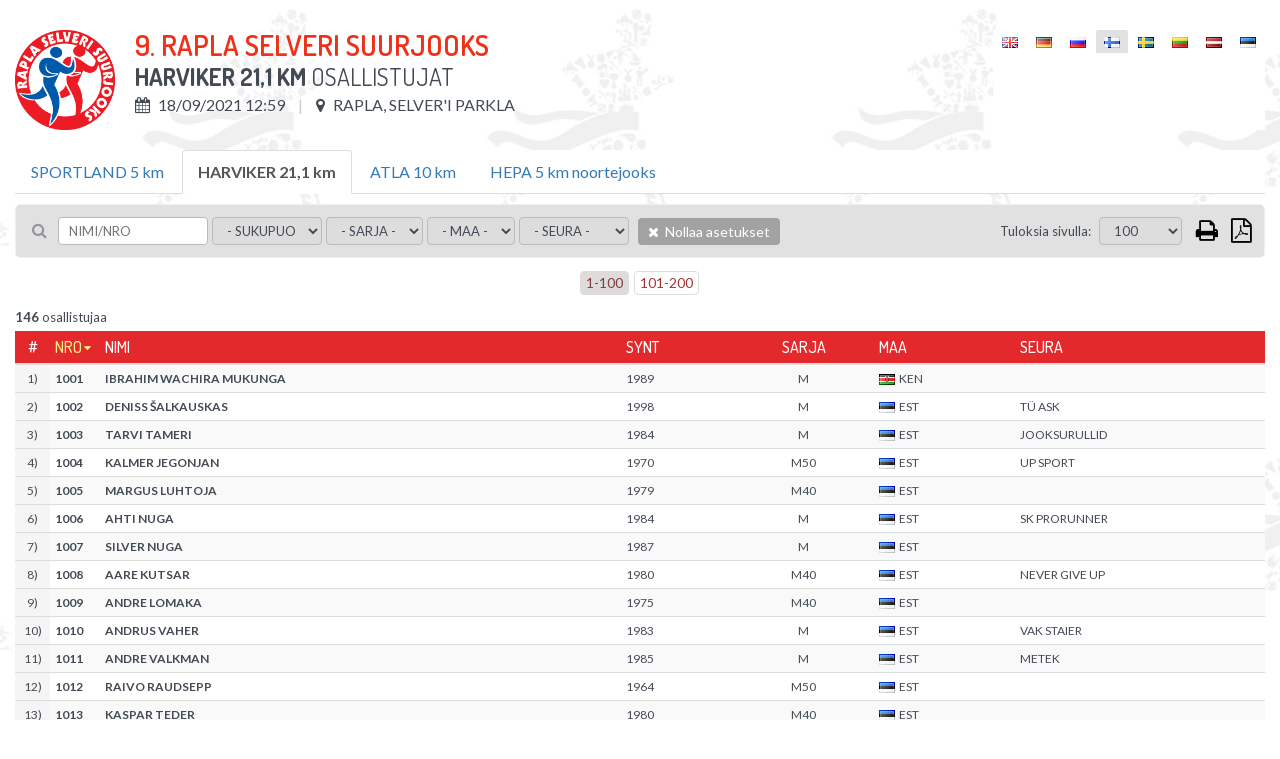

--- FILE ---
content_type: text/html; charset=UTF-8
request_url: https://championchip.ee/fi/participants/1876
body_size: 7502
content:
<!DOCTYPE html>
<html lang="fi-FI">
<head>
    
	<meta charset="UTF-8">
	<meta name="viewport" content="width=device-width, initial-scale=1">
    
	<meta name="csrf-param" content="_csrf">
    <meta name="csrf-token" content="NElGVkhuZHR1AiQfIyErEWstNhAFGQ4sAj42GTsZJxp1MxQCLQkyNg==">
	
    <link href="/assets/26def55c/css/bootstrap.css?v=1572882551" rel="stylesheet">
<link href="/assets/67bd7991/css/font-awesome.min.css?v=1572882551" rel="stylesheet">
<link href="/css/site.css?v=1768567737" rel="stylesheet" media="screen">
<link href="/css/jquery.scrollbar.css?v=1560839082" rel="stylesheet" media="screen">
<link href="//fonts.googleapis.com/css?family=Roboto+Condensed:400,300,300italic,700,400italic,700italic|Dosis:300,400,500,600,700|Lato:300,400,700" rel="stylesheet">
<link href="/css/flags.css?v=1560839082" rel="stylesheet">
<link href="/css/print.css?v=1560839082" rel="stylesheet" media="print">    
    
    <title></title>
    <link rel="icon" href="/img/favicon.png" type="image/png"/>
	<link rel="shortcut icon" href="/img/favicon.png" type="image/png"/>
	
    
    
    <script src="/js/es6-shim.min.js"></script>
    <script>
    var SCHEME = 'https://';
		var SERVER_IP = '85.222.235.234';
		var HOSTNAME = 'championchip.ee';
		var FB_APP_ID = '160186967809210';
		var DEBUG = false;
	</script>
	
   
</head>
<body class="route-participation-list blank ">

<div class="page">
	
	<div id="content">
		<div class="container">
			
			

<div id="participation-list" class="loading result-distance" v-cloak>
	
	<div class="inner">
				
		<div class="table-container result-page-header">
			<div class="result-competition-info">
				<div class="cell-container logo" v-if="competition.logoUrl">
					<img v-bind:src="competition.logoUrl" />
				</div>

				<div class="cell-container">

					<h1>{{competition.name}}</h1>

					<div class="subtitle">
						<b>{{distance.name}}</b> Osallistujat						<span v-if="distance.description">&nbsp;/ &nbsp;{{distance.description}}</span>
					</div>

					<div class="info upper">					

						<div class="info-block wrap">

							<span v-if="distance.start && distance.start.type == 'individual_start'">
								<i class="fa fa-calendar"></i> {{formatDate(competition.datetime, 'd/m/Y H:i')}}
							</span>
							<span v-else>
								<i class="fa fa-calendar"></i> {{formatDate(distance.startgun_datetime, 'd/m/Y H:i')}}
							</span>
							<span v-if="competition.location">
								<i class="fa fa-map-marker"></i> {{competition.location}}
							</span>
							<span v-if="competition.description">
								<i class="fa fa-info"></i> {{competition.description}}
							</span>

						</div>

					</div>

					<div class="print-only pull-right print-timestamp">
						Tulostusaika: <span id="print-timestamp"></span>
					</div>

				</div>
			</div>
			<div id="lang-select" class="lang-menu">
				<ul class="language-select"><li ><a href="https://championchip.ee/en/participants/1876"><span class="lang-label"><i class="flag eng"></i></span></a></li><li ><a href="https://championchip.ee/de/participants/1876"><span class="lang-label"><i class="flag ger"></i></span></a></li><li ><a href="https://championchip.ee/ru/participants/1876"><span class="lang-label"><i class="flag rus"></i></span></a></li><li class="active"><span><span class="lang-label"><i class="flag fin"></i></span></span></li><li ><a href="https://championchip.ee/sv/participants/1876"><span class="lang-label"><i class="flag sv"></i></span></a></li><li ><a href="https://championchip.ee/lt/participants/1876"><span class="lang-label"><i class="flag lt"></i></span></a></li><li ><a href="https://championchip.ee/lv/participants/1876"><span class="lang-label"><i class="flag lv"></i></span></a></li><li ><a href="https://championchip.ee/et/participants/1876"><span class="lang-label"><i class="flag est"></i></span></a></li></ul>			</div>
		</div>
		
		<div class="group-results" style="margin-bottom: 10px;" v-if="distancesCount > 1">
			
			<ul class="nav nav-tabs">
				<li 
					v-for="group_distance in distances" 
					v-bind:class="{'active' : (distance.id == group_distance.id ? true : false)}" 
					v-if="group_distance.summary != 1 && !group_distance.custom_results && (group_distance.type || group_distance.summary) && (group_distance.public || group_distance.id == distance.id)">
						<a href="#result-filter" aria-controls="distances" role="tab" data-toggle="tab" v-on:click="changeDistance( (loading ? 0 : group_distance.id), competition_id )">{{group_distance.name}}</a>
				</li>
			</ul>
			
		</div>
		 		
		
<div class="filter">
	
	<div class="filter-left-side wrap">
	
		<div class="filter-block keyword">
			<i class="fa fa-search"></i>
			<input type="text" v-model="filter_conditions.keyword" placeholder="Nimi/nro" @keyup="updateSearch()" />
		</div>

		<div class="filter-block">
			<select v-model="filter_conditions.gender" v-on:change="updateFilter()" 2v-if="distance.women_data">
				<option value="">- Sukupuoli -</option>
				<option value="M">Mies</option>
				<option value="F">Nainen</option>
			</select>
		</div>

		<div class="filter-block">
			<select v-model="filter_conditions.age_group" v-on:change="updateFilter()" 2v-if="distance.age_group_data">
				<option value="">- Sarja -</option>
				<option v-for="item in filter_options.age_group">{{item}}</option>
			</select>
		</div>

		<div class="filter-block nationality">	
			<select v-model="filter_conditions.nationality" v-on:change="updateFilter()">
				<option value="">- Maa -</option>
				<option v-for="item in filter_options.nationality">{{item}}</option>
			</select>
		</div>

		<div class="filter-block living-place">	
			<select v-model="filter_conditions.location" v-on:change="updateFilter()">
				<option value="">- Asuinpaikka -</option>
				<option v-for="item in filter_options.location">{{item}}</option>
			</select>
		</div>

		<div class="filter-block sportclub">	
			<select v-model="filter_conditions.club" v-on:change="updateFilter()">
				<option value="">- Seura -</option>
				<option v-for="item in filter_options.club">{{item}}</option>
			</select>
		</div>

		<div class="filter-block reset">	
			<a class="btn btn-default bg-gray hover" v-on:click="resetFilter()">
				<i class="fa fa-times"></i>
				Nollaa asetukset			</a>
		</div>
		
	</div>
	<div class="filter-right-side">
	
		<div class="filter-block page-size" v-if="showPageSizeSelector">
			&nbsp;&nbsp; <label>Tuloksia sivulla:</label>
			<select v-model="filter_conditions.page_size" v-on:change="updateFilter()">
								<option value="100">100</option>
				<option value="500">500</option>
				<option value="0">Kaikki</option>				
			</select>				

		</div>



		<div class="filter-block action-icons">				

			<a href="javascript: void(0);" v-on:click="print()" class="fa fa-print print-icon" title="Tulosta"></a>

			
			<a href="javascript: void(0);" class="fa fa-file-pdf-o export pdf" title="Eksportoi:PDF">

				<ul class="list-group">
					<li class="list-group-item" v-on:click="export('pdf', { orientation : 'Portrait' })">
						<i class="fa fa-file-pdf-o"></i>
						Pystyasento					</li>
					<li class="list-group-item" v-on:click="export('pdf', { orientation : 'Landscape' })">
						<i class="fa fa-file-pdf-o landscape"></i>
						Vaakakuva					</li>
				</ul>

			</a>

			<div class="export-loader"></div>

		</div>
		
	</div>
			
</div>
				
		<div class="results">
			<div class="wrap">
				
				<div v-if="showPagination" class="pages">
	<ul class="pagination">
		<li v-for="nr in pages" v-bind:class="{'active' : page==(nr+1) ? true : false}">
			<a href="javascript: void(0);" v-on:click="setPage(nr+1)">{{nr*page_size+1}}-{{(nr+1)*page_size}}</a>
		</li>
	</ul>
</div>				
				<div v-if="distance.id > 0 && !loading && results.length == 0">
					Tuloksia ei ole vielä				</div>
				
				<div class="summary" v-if="filteredCount > 0">
					<b>{{filteredCount}}</b> osallistujaa				</div>
				
				<div class="grid-view">
					<div id="result-tables">
					
						<div class="print-only">
							<div class="filter-rules">
								 
									<span v-if="filter.id">
										<span class="separator">|</span>
										<span class="upper">ID</span>: <strong>{{filter.id}}</strong>
									</span>
								 
									<span v-if="filter.competition_id">
										<span class="separator">|</span>
										<span class="upper">Kilpailun alku</span>: <strong>{{filter.competition_id}}</strong>
									</span>
								 
									<span v-if="filter.category_id">
										<span class="separator">|</span>
										<span class="upper">Urheilulajin ID</span>: <strong>{{filter.category_id}}</strong>
									</span>
								 
									<span v-if="filter.summary">
										<span class="separator">|</span>
										<span class="upper">Kooste</span>: <strong>{{filter.summary}}</strong>
									</span>
								 
									<span v-if="filter.name">
										<span class="separator">|</span>
										<span class="upper">Nimi</span>: <strong>{{filter.name}}</strong>
									</span>
								 
									<span v-if="filter.description">
										<span class="separator">|</span>
										<span class="upper">Kuvaus</span>: <strong>{{filter.description}}</strong>
									</span>
								 
									<span v-if="filter.distance">
										<span class="separator">|</span>
										<span class="upper">Matka</span>: <strong>{{filter.distance}}</strong>
									</span>
								 
									<span v-if="filter.duration">
										<span class="separator">|</span>
										<span class="upper">Matkan enimmäiskesto</span>: <strong>{{filter.duration}}</strong>
									</span>
								 
									<span v-if="filter.type">
										<span class="separator">|</span>
										<span class="upper">Tyyppi</span>: <strong>{{filter.type}}</strong>
									</span>
								 
									<span v-if="filter.live_status">
										<span class="separator">|</span>
										<span class="upper">LIVE-tila</span>: <strong>{{filter.live_status}}</strong>
									</span>
								 
									<span v-if="filter.dnf_status">
										<span class="separator">|</span>
										<span class="upper">DNF - tila</span>: <strong>{{filter.dnf_status}}</strong>
									</span>
								 
									<span v-if="filter.dns_status">
										<span class="separator">|</span>
										<span class="upper">DNS - tila</span>: <strong>{{filter.dns_status}}</strong>
									</span>
								 
									<span v-if="filter.dq_status">
										<span class="separator">|</span>
										<span class="upper">DQ status</span>: <strong>{{filter.dq_status}}</strong>
									</span>
								 
									<span v-if="filter.disqualified">
										<span class="separator">|</span>
										<span class="upper">Disqualified</span>: <strong>{{filter.disqualified}}</strong>
									</span>
								 
									<span v-if="filter.dq">
										<span class="separator">|</span>
										<span class="upper">DQ</span>: <strong>{{filter.dq}}</strong>
									</span>
								 
									<span v-if="filter.dq_notes">
										<span class="separator">|</span>
										<span class="upper">DQ notes</span>: <strong>{{filter.dq_notes}}</strong>
									</span>
								 
									<span v-if="filter.diploma_id">
										<span class="separator">|</span>
										<span class="upper">Diplomimalli</span>: <strong>{{filter.diploma_id}}</strong>
									</span>
								 
									<span v-if="filter.diploma_status">
										<span class="separator">|</span>
										<span class="upper">Diplomituloste</span>: <strong>{{filter.diploma_status}}</strong>
									</span>
								 
									<span v-if="filter.video_status">
										<span class="separator">|</span>
										<span class="upper">Video status</span>: <strong>{{filter.video_status}}</strong>
									</span>
								 
									<span v-if="filter.diploma">
										<span class="separator">|</span>
										<span class="upper">Diplomi</span>: <strong>{{filter.diploma}}</strong>
									</span>
								 
									<span v-if="filter.location">
										<span class="separator">|</span>
										<span class="upper">Sijainti</span>: <strong>{{filter.location}}</strong>
									</span>
								 
									<span v-if="filter.startgun_datetime">
										<span class="separator">|</span>
										<span class="upper">Lähtölaukauksen aika</span>: <strong>{{filter.startgun_datetime}}</strong>
									</span>
								 
									<span v-if="filter.time_format">
										<span class="separator">|</span>
										<span class="upper">Aikaformaatti</span>: <strong>{{filter.time_format}}</strong>
									</span>
								 
									<span v-if="filter.time_offset">
										<span class="separator">|</span>
										<span class="upper">Eksportoinnin aikaero</span>: <strong>{{filter.time_offset}}</strong>
									</span>
								 
									<span v-if="filter.min_split_duration">
										<span class="separator">|</span>
										<span class="upper">Väliaikapisteen vähimmäiskesto</span>: <strong>{{filter.min_split_duration}}</strong>
									</span>
								 
									<span v-if="filter.public">
										<span class="separator">|</span>
										<span class="upper">Julkinen</span>: <strong>{{filter.public}}</strong>
									</span>
								 
									<span v-if="filter.results_link">
										<span class="separator">|</span>
										<span class="upper">Linkki tuloksiin</span>: <strong>{{filter.results_link}}</strong>
									</span>
								 
									<span v-if="filter.created_at">
										<span class="separator">|</span>
										<span class="upper">Lisätty</span>: <strong>{{filter.created_at}}</strong>
									</span>
								 
									<span v-if="filter.updated_at">
										<span class="separator">|</span>
										<span class="upper">Päivitetty</span>: <strong>{{filter.updated_at}}</strong>
									</span>
								 
									<span v-if="filter.update_live">
										<span class="separator">|</span>
										<span class="upper">Päivitä online-tilassa</span>: <strong>{{filter.update_live}}</strong>
									</span>
								 
									<span v-if="filter.women_data">
										<span class="separator">|</span>
										<span class="upper">Women data</span>: <strong>{{filter.women_data}}</strong>
									</span>
								 
									<span v-if="filter.age_group_data">
										<span class="separator">|</span>
										<span class="upper">Age group data</span>: <strong>{{filter.age_group_data}}</strong>
									</span>
								 
									<span v-if="filter.fullname">
										<span class="separator">|</span>
										<span class="upper">Fullname</span>: <strong>{{filter.fullname}}</strong>
									</span>
								 
									<span v-if="filter.firstname">
										<span class="separator">|</span>
										<span class="upper">Etunimi</span>: <strong>{{filter.firstname}}</strong>
									</span>
								 
									<span v-if="filter.lastname">
										<span class="separator">|</span>
										<span class="upper">Sukunimi</span>: <strong>{{filter.lastname}}</strong>
									</span>
								 
									<span v-if="filter.gender">
										<span class="separator">|</span>
										<span class="upper">Sukupuoli</span>: <strong>{{filter.gender}}</strong>
									</span>
								 
									<span v-if="filter.birth_date">
										<span class="separator">|</span>
										<span class="upper">Syntymäaika</span>: <strong>{{filter.birth_date}}</strong>
									</span>
								 
									<span v-if="filter.year_of_birth">
										<span class="separator">|</span>
										<span class="upper">Synt</span>: <strong>{{filter.year_of_birth}}</strong>
									</span>
								 
									<span v-if="filter.nationality">
										<span class="separator">|</span>
										<span class="upper">Maa</span>: <strong>{{filter.nationality}}</strong>
									</span>
								 
									<span v-if="filter.country">
										<span class="separator">|</span>
										<span class="upper">Maa</span>: <strong>{{filter.country}}</strong>
									</span>
								 
									<span v-if="filter.city">
										<span class="separator">|</span>
										<span class="upper">Asuinpaikka</span>: <strong>{{filter.city}}</strong>
									</span>
								 
									<span v-if="filter.place_of_living">
										<span class="separator">|</span>
										<span class="upper">Asuinpaikka</span>: <strong>{{filter.place_of_living}}</strong>
									</span>
								 
									<span v-if="filter.bib">
										<span class="separator">|</span>
										<span class="upper">Nro</span>: <strong>{{filter.bib}}</strong>
									</span>
								 
									<span v-if="filter.nr">
										<span class="separator">|</span>
										<span class="upper">Nro</span>: <strong>{{filter.nr}}</strong>
									</span>
								 
									<span v-if="filter.age_group">
										<span class="separator">|</span>
										<span class="upper">Sarja</span>: <strong>{{filter.age_group}}</strong>
									</span>
								 
									<span v-if="filter.club">
										<span class="separator">|</span>
										<span class="upper">Seura</span>: <strong>{{filter.club}}</strong>
									</span>
								 
									<span v-if="filter.team">
										<span class="separator">|</span>
										<span class="upper">Joukkue</span>: <strong>{{filter.team}}</strong>
									</span>
								 
									<span v-if="filter.team_type">
										<span class="separator">|</span>
										<span class="upper">Team type</span>: <strong>{{filter.team_type}}</strong>
									</span>
								 
									<span v-if="filter.team_category">
										<span class="separator">|</span>
										<span class="upper">Team category</span>: <strong>{{filter.team_category}}</strong>
									</span>
								 
									<span v-if="filter.pair">
										<span class="separator">|</span>
										<span class="upper">Pair</span>: <strong>{{filter.pair}}</strong>
									</span>
								 
									<span v-if="filter.chipcode">
										<span class="separator">|</span>
										<span class="upper">Sirukoodi</span>: <strong>{{filter.chipcode}}</strong>
									</span>
								 
									<span v-if="filter.time">
										<span class="separator">|</span>
										<span class="upper">Aika</span>: <strong>{{filter.time}}</strong>
									</span>
								 
									<span v-if="filter.result">
										<span class="separator">|</span>
										<span class="upper">Tulos</span>: <strong>{{filter.result}}</strong>
									</span>
								 
									<span v-if="filter.loss">
										<span class="separator">|</span>
										<span class="upper">Häviö</span>: <strong>{{filter.loss}}</strong>
									</span>
								 
									<span v-if="filter.net_time">
										<span class="separator">|</span>
										<span class="upper">Nettoaika</span>: <strong>{{filter.net_time}}</strong>
									</span>
								 
									<span v-if="filter.last_time">
										<span class="separator">|</span>
										<span class="upper">Viimeinen aika</span>: <strong>{{filter.last_time}}</strong>
									</span>
								 
									<span v-if="filter.latest">
										<span class="separator">|</span>
										<span class="upper">Viimeinen</span>: <strong>{{filter.latest}}</strong>
									</span>
								 
									<span v-if="filter.time_start">
										<span class="separator">|</span>
										<span class="upper">Alkamisaika</span>: <strong>{{filter.time_start}}</strong>
									</span>
								 
									<span v-if="filter.time_finish">
										<span class="separator">|</span>
										<span class="upper">Päättymisaika</span>: <strong>{{filter.time_finish}}</strong>
									</span>
								 
									<span v-if="filter.pos">
										<span class="separator">|</span>
										<span class="upper">Sija</span>: <strong>{{filter.pos}}</strong>
									</span>
								 
									<span v-if="filter.pos_all">
										<span class="separator">|</span>
										<span class="upper">Sija</span>: <strong>{{filter.pos_all}}</strong>
									</span>
								 
									<span v-if="filter.women">
										<span class="separator">|</span>
										<span class="upper">Naiset</span>: <strong>{{filter.women}}</strong>
									</span>
								 
									<span v-if="filter.pos_gender">
										<span class="separator">|</span>
										<span class="upper">Naiset</span>: <strong>{{filter.pos_gender}}</strong>
									</span>
								 
									<span v-if="filter.age_group_pos">
										<span class="separator">|</span>
										<span class="upper">Sarja sija</span>: <strong>{{filter.age_group_pos}}</strong>
									</span>
								 
									<span v-if="filter.pos_cat">
										<span class="separator">|</span>
										<span class="upper">Sarja sija</span>: <strong>{{filter.pos_cat}}</strong>
									</span>
								 
									<span v-if="filter.laps">
										<span class="separator">|</span>
										<span class="upper">Kierroksia</span>: <strong>{{filter.laps}}</strong>
									</span>
								 
									<span v-if="filter.time_of_day">
										<span class="separator">|</span>
										<span class="upper">Kellonaika</span>: <strong>{{filter.time_of_day}}</strong>
									</span>
								 
									<span v-if="filter.last_split">
										<span class="separator">|</span>
										<span class="upper">Viimeinen väliaika</span>: <strong>{{filter.last_split}}</strong>
									</span>
								 
									<span v-if="filter.start_time">
										<span class="separator">|</span>
										<span class="upper">Lähtöaika</span>: <strong>{{filter.start_time}}</strong>
									</span>
								 
									<span v-if="filter.split_duration">
										<span class="separator">|</span>
										<span class="upper">Väliaika</span>: <strong>{{filter.split_duration}}</strong>
									</span>
								 
									<span v-if="filter.average_pace">
										<span class="separator">|</span>
										<span class="upper">Keskitahti</span>: <strong>{{filter.average_pace}}</strong>
									</span>
								 
									<span v-if="filter.average_speed">
										<span class="separator">|</span>
										<span class="upper">Keskinopeus</span>: <strong>{{filter.average_speed}}</strong>
									</span>
								 
									<span v-if="filter.pace">
										<span class="separator">|</span>
										<span class="upper">Tahti</span>: <strong>{{filter.pace}}</strong>
									</span>
								 
									<span v-if="filter.speed">
										<span class="separator">|</span>
										<span class="upper">Nopeus</span>: <strong>{{filter.speed}}</strong>
									</span>
								 
									<span v-if="filter.start">
										<span class="separator">|</span>
										<span class="upper">Lähtö</span>: <strong>{{filter.start}}</strong>
									</span>
								 
									<span v-if="filter.keyword">
										<span class="separator">|</span>
										<span class="upper">Avainsana</span>: <strong>{{filter.keyword}}</strong>
									</span>
								 
									<span v-if="filter.latest_field">
										<span class="separator">|</span>
										<span class="upper">Latest split</span>: <strong>{{filter.latest_field}}</strong>
									</span>
								 
									<span v-if="filter.latest_time">
										<span class="separator">|</span>
										<span class="upper">Latest time</span>: <strong>{{filter.latest_time}}</strong>
									</span>
								 
									<span v-if="filter.latest_result">
										<span class="separator">|</span>
										<span class="upper">Latest result</span>: <strong>{{filter.latest_result}}</strong>
									</span>
								 
									<span v-if="filter.whole_distance">
										<span class="separator">|</span>
										<span class="upper">Kokonaismatka</span>: <strong>{{filter.whole_distance}}</strong>
									</span>
								 
									<span v-if="filter.extra_distance">
										<span class="separator">|</span>
										<span class="upper">Lisä km</span>: <strong>{{filter.extra_distance}}</strong>
									</span>
								 
									<span v-if="filter.total_distance">
										<span class="separator">|</span>
										<span class="upper">Matka</span>: <strong>{{filter.total_distance}}</strong>
									</span>
								 
									<span v-if="filter.split_distance">
										<span class="separator">|</span>
										<span class="upper">Kierroksen pituus</span>: <strong>{{filter.split_distance}}</strong>
									</span>
								 
									<span v-if="filter.splitpoint">
										<span class="separator">|</span>
										<span class="upper">Väliaikapiste</span>: <strong>{{filter.splitpoint}}</strong>
									</span>
								 
									<span v-if="filter.distance_km">
										<span class="separator">|</span>
										<span class="upper">Matka (km)</span>: <strong>{{filter.distance_km}}</strong>
									</span>
								 
									<span v-if="filter.stages">
										<span class="separator">|</span>
										<span class="upper">Etapit</span>: <strong>{{filter.stages}}</strong>
									</span>
								 
									<span v-if="filter.stagesCount">
										<span class="separator">|</span>
										<span class="upper">Etappeja</span>: <strong>{{filter.stagesCount}}</strong>
									</span>
								 
									<span v-if="filter.total">
										<span class="separator">|</span>
										<span class="upper">Yhteensä</span>: <strong>{{filter.total}}</strong>
									</span>
								 
									<span v-if="filter.maxBest">
										<span class="separator">|</span>
										<span class="upper">Paras</span>: <strong>{{filter.maxBest}}</strong>
									</span>
								 
									<span v-if="filter.extraResult">
										<span class="separator">|</span>
										<span class="upper">Extra result</span>: <strong>{{filter.extraResult}}</strong>
									</span>
								 
									<span v-if="filter.serial">
										<span class="separator">|</span>
										<span class="upper">Järjestys</span>: <strong>{{filter.serial}}</strong>
									</span>
															</div>
						</div>
					
						<table id="results-default" class="table table-condensed table-hover table-striped" v-bind:data-type="distance.type">
	
	<thead class="auto-snap-content">
		<tr>
			<th class="serial" 2v-if="filterActive">#</th>
			<th class="bib" data-attr="bib"><a href="javascript: void(0);" v-on:click="setSort('bib')">Nro</a></th>
			<th class="name" data-attr="lastname"><a href="javascript: void(0);" v-on:click="setSort('lastname')">Nimi</a></th>
			<th class="birth-date" data-attr="birth_date"><a href="javascript: void(0);" v-on:click="setSort('birth_date')">Synt</a></th>
			<th class="age-group" data-attr="age_group"><a href="javascript: void(0);" v-on:click="setSort('age_group')">Sarja</a></th>
			<th class="nationality" data-attr="nationality"><a href="javascript: void(0);" v-on:click="setSort('nationality')">Maa</a></th>
			<th class="location" data-attr="location"><a href="javascript: void(0);" v-on:click="setSort('location')">Asuinpaikka</a></th>
			<th class="club" data-attr="club"><a href="javascript: void(0);" v-on:click="setSort('club')">Seura</a></th>
			
		</tr>
	</thead>
	
	<tbody>
		
		<tr v-for="item in filteredParticipants | sort sortKey sortOrder | limit | clear" v-bind:data-participation-id="item.id">
			
			<td class="serial" 2v-if="filterActive">{{((page-1)*page_size)+$index+1}})</td>
			<td class="bib" data-attr="bib">
				{{item.bib}}
			</td>
			<td class="name" data-attr="fullname">
				{{item.fullname}}
			</td>
			<td class="birth-date" data-attr="birth_date">{{item.birth_date}}</td>
			<td class="age-group" data-attr="age_group">
				<span>{{item.age_group}}</span>
			</td>
			<td class="nationality" data-attr="nationality">
				<i v-bind:class="'flag ' + item.nationality | lowercase"></i>{{item.nationality}}
			</td>
			<td class="location" data-attr="location">{{item.location}}</td>
			<td class="club" data-attr="club">
				<span>{{item.club}}</span>
			</td>
									
		</tr>
		
		<tr v-if="!ajaxInProgress && !filteredCount">
			<td colspan="8">Tuloksia ei löytynyt</td>
		</tr>
		
	</tbody>
					
</table>					</div>
				</div>
				
				<div v-if="showPagination" class="pages">
	<ul class="pagination">
		<li v-for="nr in pages" v-bind:class="{'active' : page==(nr+1) ? true : false}">
			<a href="javascript: void(0);" v-on:click="setPage(nr+1)">{{nr*page_size+1}}-{{(nr+1)*page_size}}</a>
		</li>
	</ul>
</div>				
			</div>
		</div>				
		
	</div>
	
</div>	
		</div>
	</div>
</div>

<div id="footer">
	<div class="stripe"></div>
	<div class="footer-a">
		<div class="container">
			<div class="row wrap">
				
				<div class="col-xs-4 latest-events">
					<h3>Viimeisimmät tapahtumat</h3>
					<ul class="footer-menu"><li><a href="https://championchip.ee/fi/results"><span class="date">17. Tammi</span> 12. TONDIRABA SISEMARATON</a></li>
<li><a href="https://championchip.ee/fi/results"><span class="date">16. Tammi</span> 5. TONDIRABA SISEKÜMME</a></li>
<li><a href="https://championchip.ee/fi/results"><span class="date">10. Tammi</span> TALIHARJA VANAKURI</a></li>
<li><a href="https://championchip.ee/fi/results"><span class="date">24. Joulu </span> 176. Pööripäevajooks - jooks talvesse</a></li>
<li><a href="https://championchip.ee/fi/results"><span class="date">20. Joulu </span> 23. AUDI Vana-aasta Jooksupäev</a></li></ul>				</div>
				<div class="col-xs-5 coming-events">
					<h3>Tulevat tapahtumat</h3>
					<ul class="footer-menu"><li><a href="https://championchip.ee/fi/calendar"><span class="date">14. Helmi</span> 52. TARTU MARATON </a></li>
<li><a href="https://championchip.ee/fi/calendar"><span class="date">15. Helmi</span> 52. TARTU MARATON</a></li>
<li><a href="https://championchip.ee/fi/calendar"><span class="date">21. Maalis</span> 177. Pööripäevajooks - jooks kevadesse</a></li>
<li><a href="https://championchip.ee/fi/calendar"><span class="date">11. Huhti</span> Haapsalu Maanteejooks</a></li>
<li><a href="https://championchip.ee/fi/calendar"><span class="date">18. Huhti</span> 4. jooks ümber Paunküla veehoidla </a></li></ul>				</div>
			</div>
		</div>
	</div>
	<div class="footer-b">
		<div class="container">
			
			<div class="row">
				<div class="col-xs-4 server-name">
					www.championchip.ee				</div>
				<!--
				<div class="col-xs-4">
					<div class="text-center">
						<a href="//counter.ok.ee/stats.php?ID=434e648bedb7a" target="_blank">
							<img src="//counter.ok.ee/counter.php?ID=434e648bedb7a&stiil=3&t=1768886017.3483" alt="" />
						</a>
					</div>
				</div>
				-->
				<div class="col-xs-4 copyright">
					<div class="text-right">All Rights Reserved &copy;2026</div>
				</div>
			</div>
			
		</div>
	</div>
</div>
<p id="back-top" class="screen-only" style="display: block;"><a href="#top"><span></span></a></p>

<script src="/assets/910df230/jquery.js?v=1572882551"></script>
<script src="/assets/fcdd20b8/yii.js?v=1572882551"></script>
<script src="/assets/26def55c/js/bootstrap.js?v=1572882551"></script>
<script src="/js/helpers.js?v=1560839088"></script>
<script src="/js/jquery.cookie.js?v=1560839088"></script>
<script src="/js/jquery.scrollbar.min.js?v=1560839089"></script>
<script src="/js/vue.min.js?v=1560839089"></script>
<script src="/js/socket.io-1.4.5.js?v=1560839089"></script>
<script src="/js/jquery.freezeHeader.js?v=1560839089"></script>
<script src="/js/date.js?v=1560839088"></script>
<script src="/js/data-compress.js?v=1560839089"></script>
<script src="/js/participants/participants.js?v=1560839089"></script>
<script type="text/javascript">jQuery(document).ready(function () {
VueParticipation.init(1876, {"competition":{"id":831,"competition_series_id":null,"name":"9. Rapla Selveri Suurjooks","description":"","logo":"rapla selver(1).png","link":"http:\/\/raplaselverijooks.ee\/","datetime":"2021-09-18 10:00:00","location":"Rapla, SELVER'i parkla","public":1,"organizer_banner_id":null,"sponsor_banner_ids_json":null,"diploma_id":null,"video_api_enabled":0,"video_api_channel_id":null,"created_at":"2021-01-06 10:30:21","updated_at":"2021-09-13 15:51:41","logoUrl":"\/uploads\/rapla selver(1).png"},"distances":{"1875":{"id":"1875","competition_id":"831","category_id":"8","summary":"0","name":"SPORTLAND 5 km","description":"","distance":"5000","duration":null,"type":"splitpoints","startgun_datetime":"2021-09-18 11:49:59.785","location":null,"min_split_duration":null,"split_distance":null,"time_format":"0","time_offset":"00:00:00.000","public":"1","results_link":"","live_status":"0","dnf_status":"1","dns_status":"1","dq_status":"0","women_data":"1","age_group_data":"1","video_status":"1","diploma_status":"1","diploma_id":"106","json_dataset":null,"reload_web":"1","reload_tcp":"1","created_at":"2021-01-06 10:30:21","updated_at":"2021-09-18 13:07:35"},"1876":{"id":"1876","competition_id":"831","category_id":"1","summary":"0","name":"HARVIKER 21,1 km","description":"","distance":"21100","duration":null,"type":"splitpoints","startgun_datetime":"2021-09-18 12:59:59.824","location":null,"min_split_duration":null,"split_distance":null,"time_format":"0","time_offset":null,"public":"1","results_link":"","live_status":"0","dnf_status":"1","dns_status":"1","dq_status":"0","women_data":"1","age_group_data":"1","video_status":"1","diploma_status":"1","diploma_id":"106","json_dataset":null,"reload_web":"1","reload_tcp":"1","created_at":"2021-01-06 10:30:21","updated_at":"2021-09-18 16:08:42"},"1877":{"id":"1877","competition_id":"831","category_id":"1","summary":"0","name":"ATLA 10 km","description":"","distance":"10000","duration":null,"type":"splitpoints","startgun_datetime":"2021-09-18 13:10:00.374","location":null,"min_split_duration":null,"split_distance":null,"time_format":"0","time_offset":"00:00:00.000","public":"1","results_link":"","live_status":"0","dnf_status":"1","dns_status":"1","dq_status":"0","women_data":"1","age_group_data":"1","video_status":"1","diploma_status":"1","diploma_id":"106","json_dataset":null,"reload_web":"1","reload_tcp":"1","created_at":"2021-01-06 10:30:21","updated_at":"2021-09-18 15:54:32"},"2026":{"id":"2026","competition_id":"831","category_id":"1","summary":"0","name":"HEPA 5 km noortejooks","description":"","distance":"5000","duration":null,"type":"splitpoints","startgun_datetime":"2021-09-18 11:59:59.346","location":null,"min_split_duration":null,"split_distance":null,"time_format":"0","time_offset":null,"public":"1","results_link":"","live_status":"0","dnf_status":"1","dns_status":"1","dq_status":"0","women_data":"1","age_group_data":"1","video_status":"1","diploma_status":"1","diploma_id":"106","json_dataset":null,"reload_web":"1","reload_tcp":"1","created_at":"2021-09-08 18:12:45","updated_at":"2021-09-18 13:07:50"},"2037":{"id":"2037","competition_id":"831","category_id":null,"summary":"1","name":"Eesti MV 10km M","description":"Mehed","distance":null,"duration":null,"type":null,"startgun_datetime":null,"location":null,"min_split_duration":null,"split_distance":null,"time_format":"0","time_offset":"00:00:00.000","public":"1","results_link":null,"live_status":"1","dnf_status":"0","dns_status":"0","dq_status":"0","women_data":"1","age_group_data":"1","video_status":"1","diploma_status":"0","diploma_id":null,"json_dataset":"{\"groupBy\":\"overall\",\"groupSize\":null,\"groupSizeMale\":null,\"groupSizeFemale\":null,\"groupGenderBased\":0,\"groupSizeMatchRequired\":0,\"teamRequired\":0,\"teamTypeSeparation\":0,\"clubRequired\":0,\"pairRequired\":0,\"extraInfo1Required\":1,\"extraInfo2Required\":0,\"extraInfo3Required\":0,\"onlyGender\":\"M\",\"customFilters\":[],\"rankBy\":\"times\",\"calculatePointsFrom\":\"pos_all\",\"showBib\":1,\"showWomenData\":0,\"allStagesCompleted\":0,\"maxBestStages\":\"\",\"maxBestGroups\":\"\",\"pointSettings\":{\"min\":1,\"step\":1,\"rules\":[{\"position\":1,\"points\":100},{\"position\":2,\"points\":95},{\"position\":3,\"points\":92},{\"position\":4,\"points\":90}]},\"extraResults\":{},\"competitions\":{\"831\":{\"datetime\":\"2021-09-18 10:00:00\",\"enabled\":1,\"result\":1,\"label\":\"10 km\"}},\"distances\":{\"1875\":{\"enabled\":0,\"label\":\"SPORTLAND 5 km\"},\"1876\":{\"enabled\":0,\"label\":\"HARVIKER 21,1 km\"},\"1877\":{\"enabled\":1,\"label\":\"ATLA 10 km\"},\"2026\":{\"enabled\":0,\"label\":\"HEPA 5 km noortejooks\"}},\"ageGroups\":{\"M\":{\"enabled\":1,\"label\":null},\"M40\":{\"enabled\":1,\"label\":null},\"M50\":{\"enabled\":1,\"label\":null},\"M60\":{\"enabled\":1,\"label\":null},\"N\":{\"enabled\":1,\"label\":null},\"N40\":{\"enabled\":1,\"label\":null},\"N50\":{\"enabled\":1,\"label\":null},\"N60\":{\"enabled\":1,\"label\":null},\"P\":{\"enabled\":1,\"label\":null},\"T\":{\"enabled\":1,\"label\":null}},\"enabledStages\":[{\"id\":1877,\"competition_id\":831,\"name\":\"ATLA 10 km\",\"public\":1,\"enabled\":1,\"ageGroups\":[\"M\",\"M40\",\"M50\",\"M60\",\"N\",\"N40\",\"N50\",\"N60\",\"P\",\"T\"],\"datetime\":\"2021-09-18 13:10:00.374\",\"label\":\"ATLA 10 km\"}]}","reload_web":"1","reload_tcp":"1","created_at":"2021-09-16 13:06:50","updated_at":"2021-09-18 14:22:21"},"2038":{"id":"2038","competition_id":"831","category_id":null,"summary":"1","name":"Eesti MV 10km N","description":"Naised","distance":null,"duration":null,"type":null,"startgun_datetime":null,"location":null,"min_split_duration":null,"split_distance":null,"time_format":"0","time_offset":"00:00:00.000","public":"1","results_link":null,"live_status":"1","dnf_status":"0","dns_status":"0","dq_status":"0","women_data":"1","age_group_data":"1","video_status":"1","diploma_status":"0","diploma_id":null,"json_dataset":"{\"groupBy\":\"overall\",\"groupSize\":null,\"groupSizeMale\":null,\"groupSizeFemale\":null,\"groupGenderBased\":0,\"groupSizeMatchRequired\":0,\"teamRequired\":0,\"teamTypeSeparation\":0,\"clubRequired\":0,\"pairRequired\":0,\"extraInfo1Required\":1,\"extraInfo2Required\":0,\"extraInfo3Required\":0,\"onlyGender\":\"F\",\"customFilters\":[],\"rankBy\":\"times\",\"calculatePointsFrom\":\"pos_all\",\"showBib\":1,\"showWomenData\":0,\"allStagesCompleted\":0,\"maxBestStages\":\"\",\"maxBestGroups\":\"\",\"pointSettings\":{\"min\":1,\"step\":1,\"rules\":[{\"position\":1,\"points\":100},{\"position\":2,\"points\":95},{\"position\":3,\"points\":92},{\"position\":4,\"points\":90}]},\"extraResults\":{},\"competitions\":{\"831\":{\"datetime\":\"2021-09-18 10:00:00\",\"enabled\":1,\"result\":1,\"label\":\"10 km\"}},\"distances\":{\"1875\":{\"enabled\":0,\"label\":\"SPORTLAND 5 km\"},\"1876\":{\"enabled\":0,\"label\":\"HARVIKER 21,1 km\"},\"1877\":{\"enabled\":1,\"label\":\"ATLA 10 km\"},\"2026\":{\"enabled\":0,\"label\":\"HEPA 5 km noortejooks\"}},\"ageGroups\":{\"M\":{\"enabled\":1,\"label\":null},\"M40\":{\"enabled\":1,\"label\":null},\"M50\":{\"enabled\":1,\"label\":null},\"M60\":{\"enabled\":1,\"label\":null},\"N\":{\"enabled\":1,\"label\":null},\"N40\":{\"enabled\":1,\"label\":null},\"N50\":{\"enabled\":1,\"label\":null},\"N60\":{\"enabled\":1,\"label\":null},\"P\":{\"enabled\":1,\"label\":null},\"T\":{\"enabled\":1,\"label\":null}},\"enabledStages\":[{\"id\":1877,\"competition_id\":831,\"name\":\"ATLA 10 km\",\"public\":1,\"enabled\":1,\"ageGroups\":[\"M\",\"M40\",\"M50\",\"M60\",\"N\",\"N40\",\"N50\",\"N60\",\"P\",\"T\"],\"datetime\":\"2021-09-18 13:10:00.374\",\"label\":\"ATLA 10 km\"}]}","reload_web":"1","reload_tcp":"1","created_at":"2021-09-16 13:08:48","updated_at":"2021-09-18 14:22:31"}}})
});</script></body>
</html>


--- FILE ---
content_type: application/javascript
request_url: https://championchip.ee/js/es6-shim.min.js
body_size: 56506
content:
/*!
  * https://github.com/paulmillr/es6-shim
  * @license es6-shim Copyright 2013-2016 by Paul Miller (http://paulmillr.com)
  *   and contributors,  MIT License
  * es6-shim: v0.35.0
  * see https://github.com/paulmillr/es6-shim/blob/0.35.0/LICENSE
  * Details and documentation:
  * https://github.com/paulmillr/es6-shim/
  */
(function(e,t){if(typeof define==="function"&&define.amd){define(t)}else if(typeof exports==="object"){module.exports=t()}else{e.returnExports=t()}})(this,function(){"use strict";var e=Function.call.bind(Function.apply);var t=Function.call.bind(Function.call);var r=Array.isArray;var n=Object.keys;var o=function notThunker(t){return function notThunk(){return!e(t,this,arguments)}};var i=function(e){try{e();return false}catch(t){return true}};var a=function valueOrFalseIfThrows(e){try{return e()}catch(t){return false}};var u=o(i);var f=function(){return!i(function(){Object.defineProperty({},"x",{get:function(){}})})};var s=!!Object.defineProperty&&f();var c=function foo(){}.name==="foo";var l=Function.call.bind(Array.prototype.forEach);var p=Function.call.bind(Array.prototype.reduce);var v=Function.call.bind(Array.prototype.filter);var y=Function.call.bind(Array.prototype.some);var h=function(e,t,r,n){if(!n&&t in e){return}if(s){Object.defineProperty(e,t,{configurable:true,enumerable:false,writable:true,value:r})}else{e[t]=r}};var b=function(e,t,r){l(n(t),function(n){var o=t[n];h(e,n,o,!!r)})};var g=Function.call.bind(Object.prototype.toString);var d=typeof/abc/==="function"?function IsCallableSlow(e){return typeof e==="function"&&g(e)==="[object Function]"}:function IsCallableFast(e){return typeof e==="function"};var O={getter:function(e,t,r){if(!s){throw new TypeError("getters require true ES5 support")}Object.defineProperty(e,t,{configurable:true,enumerable:false,get:r})},proxy:function(e,t,r){if(!s){throw new TypeError("getters require true ES5 support")}var n=Object.getOwnPropertyDescriptor(e,t);Object.defineProperty(r,t,{configurable:n.configurable,enumerable:n.enumerable,get:function getKey(){return e[t]},set:function setKey(r){e[t]=r}})},redefine:function(e,t,r){if(s){var n=Object.getOwnPropertyDescriptor(e,t);n.value=r;Object.defineProperty(e,t,n)}else{e[t]=r}},defineByDescriptor:function(e,t,r){if(s){Object.defineProperty(e,t,r)}else if("value"in r){e[t]=r.value}},preserveToString:function(e,t){if(t&&d(t.toString)){h(e,"toString",t.toString.bind(t),true)}}};var m=Object.create||function(e,t){var r=function Prototype(){};r.prototype=e;var o=new r;if(typeof t!=="undefined"){n(t).forEach(function(e){O.defineByDescriptor(o,e,t[e])})}return o};var w=function(e,t){if(!Object.setPrototypeOf){return false}return a(function(){var r=function Subclass(t){var r=new e(t);Object.setPrototypeOf(r,Subclass.prototype);return r};Object.setPrototypeOf(r,e);r.prototype=m(e.prototype,{constructor:{value:r}});return t(r)})};var j=function(){if(typeof self!=="undefined"){return self}if(typeof window!=="undefined"){return window}if(typeof global!=="undefined"){return global}throw new Error("unable to locate global object")};var S=j();var T=S.isFinite;var I=Function.call.bind(String.prototype.indexOf);var E=Function.apply.bind(Array.prototype.indexOf);var P=Function.call.bind(Array.prototype.concat);var M=Function.call.bind(Array.prototype.sort);var C=Function.call.bind(String.prototype.slice);var x=Function.call.bind(Array.prototype.push);var N=Function.apply.bind(Array.prototype.push);var A=Function.call.bind(Array.prototype.shift);var R=Math.max;var _=Math.min;var k=Math.floor;var F=Math.abs;var L=Math.log;var D=Math.sqrt;var z=Function.call.bind(Object.prototype.hasOwnProperty);var q;var G=function(){};var W=S.Symbol||{};var H=W.species||"@@species";var V=Number.isNaN||function isNaN(e){return e!==e};var B=Number.isFinite||function isFinite(e){return typeof e==="number"&&T(e)};var $=function isArguments(e){return g(e)==="[object Arguments]"};var U=function isArguments(e){return e!==null&&typeof e==="object"&&typeof e.length==="number"&&e.length>=0&&g(e)!=="[object Array]"&&g(e.callee)==="[object Function]"};var J=$(arguments)?$:U;var K={primitive:function(e){return e===null||typeof e!=="function"&&typeof e!=="object"},object:function(e){return e!==null&&typeof e==="object"},string:function(e){return g(e)==="[object String]"},regex:function(e){return g(e)==="[object RegExp]"},symbol:function(e){return typeof S.Symbol==="function"&&typeof e==="symbol"}};var X=function overrideNative(e,t,r){var n=e[t];h(e,t,r,true);O.preserveToString(e[t],n)};var Z=typeof W==="function"&&typeof W["for"]==="function"&&K.symbol(W());var Y=K.symbol(W.iterator)?W.iterator:"_es6-shim iterator_";if(S.Set&&typeof(new S.Set)["@@iterator"]==="function"){Y="@@iterator"}if(!S.Reflect){h(S,"Reflect",{},true)}var Q=S.Reflect;var ee=String;var te={Call:function Call(t,r){var n=arguments.length>2?arguments[2]:[];if(!te.IsCallable(t)){throw new TypeError(t+" is not a function")}return e(t,r,n)},RequireObjectCoercible:function(e,t){if(e==null){throw new TypeError(t||"Cannot call method on "+e)}return e},TypeIsObject:function(e){if(e===void 0||e===null||e===true||e===false){return false}return typeof e==="function"||typeof e==="object"},ToObject:function(e,t){return Object(te.RequireObjectCoercible(e,t))},IsCallable:d,IsConstructor:function(e){return te.IsCallable(e)},ToInt32:function(e){return te.ToNumber(e)>>0},ToUint32:function(e){return te.ToNumber(e)>>>0},ToNumber:function(e){if(g(e)==="[object Symbol]"){throw new TypeError("Cannot convert a Symbol value to a number")}return+e},ToInteger:function(e){var t=te.ToNumber(e);if(V(t)){return 0}if(t===0||!B(t)){return t}return(t>0?1:-1)*k(F(t))},ToLength:function(e){var t=te.ToInteger(e);if(t<=0){return 0}if(t>Number.MAX_SAFE_INTEGER){return Number.MAX_SAFE_INTEGER}return t},SameValue:function(e,t){if(e===t){if(e===0){return 1/e===1/t}return true}return V(e)&&V(t)},SameValueZero:function(e,t){return e===t||V(e)&&V(t)},IsIterable:function(e){return te.TypeIsObject(e)&&(typeof e[Y]!=="undefined"||J(e))},GetIterator:function(e){if(J(e)){return new q(e,"value")}var t=te.GetMethod(e,Y);if(!te.IsCallable(t)){throw new TypeError("value is not an iterable")}var r=te.Call(t,e);if(!te.TypeIsObject(r)){throw new TypeError("bad iterator")}return r},GetMethod:function(e,t){var r=te.ToObject(e)[t];if(r===void 0||r===null){return void 0}if(!te.IsCallable(r)){throw new TypeError("Method not callable: "+t)}return r},IteratorComplete:function(e){return!!e.done},IteratorClose:function(e,t){var r=te.GetMethod(e,"return");if(r===void 0){return}var n,o;try{n=te.Call(r,e)}catch(i){o=i}if(t){return}if(o){throw o}if(!te.TypeIsObject(n)){throw new TypeError("Iterator's return method returned a non-object.")}},IteratorNext:function(e){var t=arguments.length>1?e.next(arguments[1]):e.next();if(!te.TypeIsObject(t)){throw new TypeError("bad iterator")}return t},IteratorStep:function(e){var t=te.IteratorNext(e);var r=te.IteratorComplete(t);return r?false:t},Construct:function(e,t,r,n){var o=typeof r==="undefined"?e:r;if(!n&&Q.construct){return Q.construct(e,t,o)}var i=o.prototype;if(!te.TypeIsObject(i)){i=Object.prototype}var a=m(i);var u=te.Call(e,a,t);return te.TypeIsObject(u)?u:a},SpeciesConstructor:function(e,t){var r=e.constructor;if(r===void 0){return t}if(!te.TypeIsObject(r)){throw new TypeError("Bad constructor")}var n=r[H];if(n===void 0||n===null){return t}if(!te.IsConstructor(n)){throw new TypeError("Bad @@species")}return n},CreateHTML:function(e,t,r,n){var o=te.ToString(e);var i="<"+t;if(r!==""){var a=te.ToString(n);var u=a.replace(/"/g,"&quot;");i+=" "+r+'="'+u+'"'}var f=i+">";var s=f+o;return s+"</"+t+">"},IsRegExp:function IsRegExp(e){if(!te.TypeIsObject(e)){return false}var t=e[W.match];if(typeof t!=="undefined"){return!!t}return K.regex(e)},ToString:function ToString(e){return ee(e)}};if(s&&Z){var re=function defineWellKnownSymbol(e){if(K.symbol(W[e])){return W[e]}var t=W["for"]("Symbol."+e);Object.defineProperty(W,e,{configurable:false,enumerable:false,writable:false,value:t});return t};if(!K.symbol(W.search)){var ne=re("search");var oe=String.prototype.search;h(RegExp.prototype,ne,function search(e){return te.Call(oe,e,[this])});var ie=function search(e){var t=te.RequireObjectCoercible(this);if(e!==null&&typeof e!=="undefined"){var r=te.GetMethod(e,ne);if(typeof r!=="undefined"){return te.Call(r,e,[t])}}return te.Call(oe,t,[te.ToString(e)])};X(String.prototype,"search",ie)}if(!K.symbol(W.replace)){var ae=re("replace");var ue=String.prototype.replace;h(RegExp.prototype,ae,function replace(e,t){return te.Call(ue,e,[this,t])});var fe=function replace(e,t){var r=te.RequireObjectCoercible(this);if(e!==null&&typeof e!=="undefined"){var n=te.GetMethod(e,ae);if(typeof n!=="undefined"){return te.Call(n,e,[r,t])}}return te.Call(ue,r,[te.ToString(e),t])};X(String.prototype,"replace",fe)}if(!K.symbol(W.split)){var se=re("split");var ce=String.prototype.split;h(RegExp.prototype,se,function split(e,t){return te.Call(ce,e,[this,t])});var le=function split(e,t){var r=te.RequireObjectCoercible(this);if(e!==null&&typeof e!=="undefined"){var n=te.GetMethod(e,se);if(typeof n!=="undefined"){return te.Call(n,e,[r,t])}}return te.Call(ce,r,[te.ToString(e),t])};X(String.prototype,"split",le)}var pe=K.symbol(W.match);var ve=pe&&function(){var e={};e[W.match]=function(){return 42};return"a".match(e)!==42}();if(!pe||ve){var ye=re("match");var he=String.prototype.match;h(RegExp.prototype,ye,function match(e){return te.Call(he,e,[this])});var be=function match(e){var t=te.RequireObjectCoercible(this);if(e!==null&&typeof e!=="undefined"){var r=te.GetMethod(e,ye);if(typeof r!=="undefined"){return te.Call(r,e,[t])}}return te.Call(he,t,[te.ToString(e)])};X(String.prototype,"match",be)}}var ge=function wrapConstructor(e,t,r){O.preserveToString(t,e);if(Object.setPrototypeOf){Object.setPrototypeOf(e,t)}if(s){l(Object.getOwnPropertyNames(e),function(n){if(n in G||r[n]){return}O.proxy(e,n,t)})}else{l(Object.keys(e),function(n){if(n in G||r[n]){return}t[n]=e[n]})}t.prototype=e.prototype;O.redefine(e.prototype,"constructor",t)};var de=function(){return this};var Oe=function(e){if(s&&!z(e,H)){O.getter(e,H,de)}};var me=function(e,t){var r=t||function iterator(){return this};h(e,Y,r);if(!e[Y]&&K.symbol(Y)){e[Y]=r}};var we=function createDataProperty(e,t,r){if(s){Object.defineProperty(e,t,{configurable:true,enumerable:true,writable:true,value:r})}else{e[t]=r}};var je=function createDataPropertyOrThrow(e,t,r){we(e,t,r);if(!te.SameValue(e[t],r)){throw new TypeError("property is nonconfigurable")}};var Se=function(e,t,r,n){if(!te.TypeIsObject(e)){throw new TypeError("Constructor requires `new`: "+t.name)}var o=t.prototype;if(!te.TypeIsObject(o)){o=r}var i=m(o);for(var a in n){if(z(n,a)){var u=n[a];h(i,a,u,true)}}return i};if(String.fromCodePoint&&String.fromCodePoint.length!==1){var Te=String.fromCodePoint;X(String,"fromCodePoint",function fromCodePoint(e){return te.Call(Te,this,arguments)})}var Ie={fromCodePoint:function fromCodePoint(e){var t=[];var r;for(var n=0,o=arguments.length;n<o;n++){r=Number(arguments[n]);if(!te.SameValue(r,te.ToInteger(r))||r<0||r>1114111){throw new RangeError("Invalid code point "+r)}if(r<65536){x(t,String.fromCharCode(r))}else{r-=65536;x(t,String.fromCharCode((r>>10)+55296));x(t,String.fromCharCode(r%1024+56320))}}return t.join("")},raw:function raw(e){var t=te.ToObject(e,"bad callSite");var r=te.ToObject(t.raw,"bad raw value");var n=r.length;var o=te.ToLength(n);if(o<=0){return""}var i=[];var a=0;var u,f,s,c;while(a<o){u=te.ToString(a);s=te.ToString(r[u]);x(i,s);if(a+1>=o){break}f=a+1<arguments.length?arguments[a+1]:"";c=te.ToString(f);x(i,c);a+=1}return i.join("")}};if(String.raw&&String.raw({raw:{0:"x",1:"y",length:2}})!=="xy"){X(String,"raw",Ie.raw)}b(String,Ie);var Ee=function repeat(e,t){if(t<1){return""}if(t%2){return repeat(e,t-1)+e}var r=repeat(e,t/2);return r+r};var Pe=Infinity;var Me={repeat:function repeat(e){var t=te.ToString(te.RequireObjectCoercible(this));var r=te.ToInteger(e);if(r<0||r>=Pe){throw new RangeError("repeat count must be less than infinity and not overflow maximum string size")}return Ee(t,r)},startsWith:function startsWith(e){var t=te.ToString(te.RequireObjectCoercible(this));if(te.IsRegExp(e)){throw new TypeError('Cannot call method "startsWith" with a regex')}var r=te.ToString(e);var n;if(arguments.length>1){n=arguments[1]}var o=R(te.ToInteger(n),0);return C(t,o,o+r.length)===r},endsWith:function endsWith(e){var t=te.ToString(te.RequireObjectCoercible(this));if(te.IsRegExp(e)){throw new TypeError('Cannot call method "endsWith" with a regex')}var r=te.ToString(e);var n=t.length;var o;if(arguments.length>1){o=arguments[1]}var i=typeof o==="undefined"?n:te.ToInteger(o);var a=_(R(i,0),n);return C(t,a-r.length,a)===r},includes:function includes(e){if(te.IsRegExp(e)){throw new TypeError('"includes" does not accept a RegExp')}var t=te.ToString(e);var r;if(arguments.length>1){r=arguments[1]}return I(this,t,r)!==-1},codePointAt:function codePointAt(e){var t=te.ToString(te.RequireObjectCoercible(this));var r=te.ToInteger(e);var n=t.length;if(r>=0&&r<n){var o=t.charCodeAt(r);var i=r+1===n;if(o<55296||o>56319||i){return o}var a=t.charCodeAt(r+1);if(a<56320||a>57343){return o}return(o-55296)*1024+(a-56320)+65536}}};if(String.prototype.includes&&"a".includes("a",Infinity)!==false){X(String.prototype,"includes",Me.includes)}if(String.prototype.startsWith&&String.prototype.endsWith){var Ce=i(function(){"/a/".startsWith(/a/)});var xe=a(function(){return"abc".startsWith("a",Infinity)===false});if(!Ce||!xe){X(String.prototype,"startsWith",Me.startsWith);X(String.prototype,"endsWith",Me.endsWith)}}if(Z){var Ne=a(function(){var e=/a/;e[W.match]=false;return"/a/".startsWith(e)});if(!Ne){X(String.prototype,"startsWith",Me.startsWith)}var Ae=a(function(){var e=/a/;e[W.match]=false;return"/a/".endsWith(e)});if(!Ae){X(String.prototype,"endsWith",Me.endsWith)}var Re=a(function(){var e=/a/;e[W.match]=false;return"/a/".includes(e)});if(!Re){X(String.prototype,"includes",Me.includes)}}b(String.prototype,Me);var _e=["	\n\x0B\f\r \xa0\u1680\u180e\u2000\u2001\u2002\u2003","\u2004\u2005\u2006\u2007\u2008\u2009\u200a\u202f\u205f\u3000\u2028","\u2029\ufeff"].join("");var ke=new RegExp("(^["+_e+"]+)|(["+_e+"]+$)","g");var Fe=function trim(){return te.ToString(te.RequireObjectCoercible(this)).replace(ke,"")};var Le=["\x85","\u200b","\ufffe"].join("");var De=new RegExp("["+Le+"]","g");var ze=/^[\-+]0x[0-9a-f]+$/i;var qe=Le.trim().length!==Le.length;h(String.prototype,"trim",Fe,qe);var Ge=function(e){te.RequireObjectCoercible(e);this._s=te.ToString(e);this._i=0};Ge.prototype.next=function(){var e=this._s,t=this._i;if(typeof e==="undefined"||t>=e.length){this._s=void 0;return{value:void 0,done:true}}var r=e.charCodeAt(t),n,o;if(r<55296||r>56319||t+1===e.length){o=1}else{n=e.charCodeAt(t+1);o=n<56320||n>57343?1:2}this._i=t+o;return{value:e.substr(t,o),done:false}};me(Ge.prototype);me(String.prototype,function(){return new Ge(this)});var We={from:function from(e){var r=this;var n;if(arguments.length>1){n=arguments[1]}var o,i;if(typeof n==="undefined"){o=false}else{if(!te.IsCallable(n)){throw new TypeError("Array.from: when provided, the second argument must be a function")}if(arguments.length>2){i=arguments[2]}o=true}var a=typeof(J(e)||te.GetMethod(e,Y))!=="undefined";var u,f,s;if(a){f=te.IsConstructor(r)?Object(new r):[];var c=te.GetIterator(e);var l,p;s=0;while(true){l=te.IteratorStep(c);if(l===false){break}p=l.value;try{if(o){p=typeof i==="undefined"?n(p,s):t(n,i,p,s)}f[s]=p}catch(v){te.IteratorClose(c,true);throw v}s+=1}u=s}else{var y=te.ToObject(e);u=te.ToLength(y.length);f=te.IsConstructor(r)?Object(new r(u)):new Array(u);var h;for(s=0;s<u;++s){h=y[s];if(o){h=typeof i==="undefined"?n(h,s):t(n,i,h,s)}f[s]=h}}f.length=u;return f},of:function of(){var e=arguments.length;var t=this;var n=r(t)||!te.IsCallable(t)?new Array(e):te.Construct(t,[e]);for(var o=0;o<e;++o){je(n,o,arguments[o])}n.length=e;return n}};b(Array,We);Oe(Array);var He=function(e){return{value:e,done:arguments.length===0}};q=function(e,t){this.i=0;this.array=e;this.kind=t};b(q.prototype,{next:function(){var e=this.i,t=this.array;if(!(this instanceof q)){throw new TypeError("Not an ArrayIterator")}if(typeof t!=="undefined"){var r=te.ToLength(t.length);for(;e<r;e++){var n=this.kind;var o;if(n==="key"){o=e}else if(n==="value"){o=t[e]}else if(n==="entry"){o=[e,t[e]]}this.i=e+1;return{value:o,done:false}}}this.array=void 0;return{value:void 0,done:true}}});me(q.prototype);var Ve=function orderKeys(e,t){var r=String(te.ToInteger(e))===e;var n=String(te.ToInteger(t))===t;if(r&&n){return t-e}else if(r&&!n){return-1}else if(!r&&n){return 1}else{return e.localeCompare(t)}};var Be=function getAllKeys(e){var t=[];var r=[];for(var n in e){x(z(e,n)?t:r,n)}M(t,Ve);M(r,Ve);return P(t,r)};var $e=Array.of===We.of||function(){var e=function Foo(e){this.length=e};e.prototype=[];var t=Array.of.apply(e,[1,2]);return t instanceof e&&t.length===2}();if(!$e){X(Array,"of",We.of)}var Ue={copyWithin:function copyWithin(e,t){var r=te.ToObject(this);var n=te.ToLength(r.length);var o=te.ToInteger(e);var i=te.ToInteger(t);var a=o<0?R(n+o,0):_(o,n);var u=i<0?R(n+i,0):_(i,n);var f;if(arguments.length>2){f=arguments[2]}var s=typeof f==="undefined"?n:te.ToInteger(f);var c=s<0?R(n+s,0):_(s,n);var l=_(c-u,n-a);var p=1;if(u<a&&a<u+l){p=-1;u+=l-1;a+=l-1}while(l>0){if(u in r){r[a]=r[u]}else{delete r[a]}u+=p;a+=p;l-=1}return r},fill:function fill(e){var t;if(arguments.length>1){t=arguments[1]}var r;if(arguments.length>2){r=arguments[2]}var n=te.ToObject(this);var o=te.ToLength(n.length);t=te.ToInteger(typeof t==="undefined"?0:t);r=te.ToInteger(typeof r==="undefined"?o:r);var i=t<0?R(o+t,0):_(t,o);var a=r<0?o+r:r;for(var u=i;u<o&&u<a;++u){n[u]=e}return n},find:function find(e){var r=te.ToObject(this);var n=te.ToLength(r.length);if(!te.IsCallable(e)){throw new TypeError("Array#find: predicate must be a function")}var o=arguments.length>1?arguments[1]:null;for(var i=0,a;i<n;i++){a=r[i];if(o){if(t(e,o,a,i,r)){return a}}else if(e(a,i,r)){return a}}},findIndex:function findIndex(e){var r=te.ToObject(this);var n=te.ToLength(r.length);if(!te.IsCallable(e)){throw new TypeError("Array#findIndex: predicate must be a function")}var o=arguments.length>1?arguments[1]:null;for(var i=0;i<n;i++){if(o){if(t(e,o,r[i],i,r)){return i}}else if(e(r[i],i,r)){return i}}return-1},keys:function keys(){return new q(this,"key")},values:function values(){return new q(this,"value")},entries:function entries(){return new q(this,"entry")}};if(Array.prototype.keys&&!te.IsCallable([1].keys().next)){delete Array.prototype.keys}if(Array.prototype.entries&&!te.IsCallable([1].entries().next)){delete Array.prototype.entries}if(Array.prototype.keys&&Array.prototype.entries&&!Array.prototype.values&&Array.prototype[Y]){b(Array.prototype,{values:Array.prototype[Y]});if(K.symbol(W.unscopables)){Array.prototype[W.unscopables].values=true}}if(c&&Array.prototype.values&&Array.prototype.values.name!=="values"){var Je=Array.prototype.values;X(Array.prototype,"values",function values(){return te.Call(Je,this,arguments)});h(Array.prototype,Y,Array.prototype.values,true)}b(Array.prototype,Ue);if(1/[true].indexOf(true,-0)<0){h(Array.prototype,"indexOf",function indexOf(e){var t=E(this,arguments);if(t===0&&1/t<0){return 0}return t},true)}me(Array.prototype,function(){return this.values()});if(Object.getPrototypeOf){me(Object.getPrototypeOf([].values()))}var Ke=function(){return a(function(){return Array.from({length:-1}).length===0})}();var Xe=function(){var e=Array.from([0].entries());return e.length===1&&r(e[0])&&e[0][0]===0&&e[0][1]===0}();if(!Ke||!Xe){X(Array,"from",We.from)}var Ze=function(){return a(function(){return Array.from([0],void 0)})}();if(!Ze){var Ye=Array.from;X(Array,"from",function from(e){if(arguments.length>1&&typeof arguments[1]!=="undefined"){return te.Call(Ye,this,arguments)}else{return t(Ye,this,e)}})}var Qe=-(Math.pow(2,32)-1);var et=function(e,r){var n={length:Qe};n[r?(n.length>>>0)-1:0]=true;return a(function(){t(e,n,function(){throw new RangeError("should not reach here")},[]);return true})};if(!et(Array.prototype.forEach)){var tt=Array.prototype.forEach;X(Array.prototype,"forEach",function forEach(e){return te.Call(tt,this.length>=0?this:[],arguments)},true)}if(!et(Array.prototype.map)){var rt=Array.prototype.map;X(Array.prototype,"map",function map(e){return te.Call(rt,this.length>=0?this:[],arguments)},true)}if(!et(Array.prototype.filter)){var nt=Array.prototype.filter;X(Array.prototype,"filter",function filter(e){return te.Call(nt,this.length>=0?this:[],arguments)},true)}if(!et(Array.prototype.some)){var ot=Array.prototype.some;X(Array.prototype,"some",function some(e){return te.Call(ot,this.length>=0?this:[],arguments)},true)}if(!et(Array.prototype.every)){var it=Array.prototype.every;X(Array.prototype,"every",function every(e){return te.Call(it,this.length>=0?this:[],arguments)},true)}if(!et(Array.prototype.reduce)){var at=Array.prototype.reduce;X(Array.prototype,"reduce",function reduce(e){return te.Call(at,this.length>=0?this:[],arguments)},true)}if(!et(Array.prototype.reduceRight,true)){var ut=Array.prototype.reduceRight;X(Array.prototype,"reduceRight",function reduceRight(e){return te.Call(ut,this.length>=0?this:[],arguments)},true)}var ft=Number("0o10")!==8;var st=Number("0b10")!==2;var ct=y(Le,function(e){return Number(e+0+e)===0});if(ft||st||ct){var lt=Number;var pt=/^0b[01]+$/i;var vt=/^0o[0-7]+$/i;var yt=pt.test.bind(pt);var ht=vt.test.bind(vt);var bt=function(e){var t;if(typeof e.valueOf==="function"){t=e.valueOf();if(K.primitive(t)){return t}}if(typeof e.toString==="function"){t=e.toString();if(K.primitive(t)){return t}}throw new TypeError("No default value")};var gt=De.test.bind(De);var dt=ze.test.bind(ze);var Ot=function(){var e=function Number(t){var r;if(arguments.length>0){r=K.primitive(t)?t:bt(t,"number")}else{r=0}if(typeof r==="string"){r=te.Call(Fe,r);if(yt(r)){r=parseInt(C(r,2),2)}else if(ht(r)){r=parseInt(C(r,2),8)}else if(gt(r)||dt(r)){r=NaN}}var n=this;var o=a(function(){lt.prototype.valueOf.call(n);return true});if(n instanceof e&&!o){return new lt(r)}return lt(r)};return e}();ge(lt,Ot,{});b(Ot,{NaN:lt.NaN,MAX_VALUE:lt.MAX_VALUE,MIN_VALUE:lt.MIN_VALUE,NEGATIVE_INFINITY:lt.NEGATIVE_INFINITY,POSITIVE_INFINITY:lt.POSITIVE_INFINITY});Number=Ot;O.redefine(S,"Number",Ot)}var mt=Math.pow(2,53)-1;b(Number,{MAX_SAFE_INTEGER:mt,MIN_SAFE_INTEGER:-mt,EPSILON:2.220446049250313e-16,parseInt:S.parseInt,parseFloat:S.parseFloat,isFinite:B,isInteger:function isInteger(e){return B(e)&&te.ToInteger(e)===e},isSafeInteger:function isSafeInteger(e){return Number.isInteger(e)&&F(e)<=Number.MAX_SAFE_INTEGER},isNaN:V});h(Number,"parseInt",S.parseInt,Number.parseInt!==S.parseInt);if(![,1].find(function(e,t){return t===0})){X(Array.prototype,"find",Ue.find)}if([,1].findIndex(function(e,t){return t===0})!==0){X(Array.prototype,"findIndex",Ue.findIndex)}var wt=Function.bind.call(Function.bind,Object.prototype.propertyIsEnumerable);var jt=function ensureEnumerable(e,t){if(s&&wt(e,t)){Object.defineProperty(e,t,{enumerable:false})}};var St=function sliceArgs(){var e=Number(this);var t=arguments.length;var r=t-e;var n=new Array(r<0?0:r);for(var o=e;o<t;++o){n[o-e]=arguments[o]}return n};var Tt=function assignTo(e){return function assignToSource(t,r){t[r]=e[r];return t}};var It=function(e,t){var r=n(Object(t));var o;if(te.IsCallable(Object.getOwnPropertySymbols)){o=v(Object.getOwnPropertySymbols(Object(t)),wt(t))}return p(P(r,o||[]),Tt(t),e)};var Et={assign:function(e,t){var r=te.ToObject(e,"Cannot convert undefined or null to object");return p(te.Call(St,1,arguments),It,r)},is:function is(e,t){return te.SameValue(e,t)}};var Pt=Object.assign&&Object.preventExtensions&&function(){var e=Object.preventExtensions({1:2});try{Object.assign(e,"xy")}catch(t){return e[1]==="y"}}();if(Pt){X(Object,"assign",Et.assign)}b(Object,Et);if(s){var Mt={setPrototypeOf:function(e,r){var n;var o=function(e,t){if(!te.TypeIsObject(e)){throw new TypeError("cannot set prototype on a non-object")}if(!(t===null||te.TypeIsObject(t))){throw new TypeError("can only set prototype to an object or null"+t)}};var i=function(e,r){o(e,r);t(n,e,r);return e};try{n=e.getOwnPropertyDescriptor(e.prototype,r).set;t(n,{},null)}catch(a){if(e.prototype!=={}[r]){return}n=function(e){this[r]=e};i.polyfill=i(i({},null),e.prototype)instanceof e}return i}(Object,"__proto__")};b(Object,Mt)}if(Object.setPrototypeOf&&Object.getPrototypeOf&&Object.getPrototypeOf(Object.setPrototypeOf({},null))!==null&&Object.getPrototypeOf(Object.create(null))===null){(function(){var e=Object.create(null);var t=Object.getPrototypeOf,r=Object.setPrototypeOf;Object.getPrototypeOf=function(r){var n=t(r);return n===e?null:n};Object.setPrototypeOf=function(t,n){var o=n===null?e:n;return r(t,o)};Object.setPrototypeOf.polyfill=false})()}var Ct=!i(function(){Object.keys("foo")});if(!Ct){var xt=Object.keys;X(Object,"keys",function keys(e){return xt(te.ToObject(e))});n=Object.keys}var Nt=i(function(){Object.keys(/a/g)});if(Nt){var At=Object.keys;X(Object,"keys",function keys(e){if(K.regex(e)){var t=[];for(var r in e){if(z(e,r)){x(t,r)}}return t}return At(e)});n=Object.keys}if(Object.getOwnPropertyNames){var Rt=!i(function(){Object.getOwnPropertyNames("foo")});if(!Rt){var _t=typeof window==="object"?Object.getOwnPropertyNames(window):[];var kt=Object.getOwnPropertyNames;X(Object,"getOwnPropertyNames",function getOwnPropertyNames(e){var t=te.ToObject(e);if(g(t)==="[object Window]"){try{return kt(t)}catch(r){return P([],_t)}}return kt(t)})}}if(Object.getOwnPropertyDescriptor){var Ft=!i(function(){Object.getOwnPropertyDescriptor("foo","bar")});if(!Ft){var Lt=Object.getOwnPropertyDescriptor;X(Object,"getOwnPropertyDescriptor",function getOwnPropertyDescriptor(e,t){return Lt(te.ToObject(e),t)})}}if(Object.seal){var Dt=!i(function(){Object.seal("foo")});if(!Dt){var zt=Object.seal;X(Object,"seal",function seal(e){if(!K.object(e)){return e}return zt(e)})}}if(Object.isSealed){var qt=!i(function(){Object.isSealed("foo")});if(!qt){var Gt=Object.isSealed;X(Object,"isSealed",function isSealed(e){if(!K.object(e)){return true}return Gt(e)})}}if(Object.freeze){var Wt=!i(function(){Object.freeze("foo")});if(!Wt){var Ht=Object.freeze;X(Object,"freeze",function freeze(e){if(!K.object(e)){return e}return Ht(e)})}}if(Object.isFrozen){var Vt=!i(function(){Object.isFrozen("foo")});if(!Vt){var Bt=Object.isFrozen;X(Object,"isFrozen",function isFrozen(e){if(!K.object(e)){return true}return Bt(e)})}}if(Object.preventExtensions){var $t=!i(function(){Object.preventExtensions("foo")});if(!$t){var Ut=Object.preventExtensions;X(Object,"preventExtensions",function preventExtensions(e){if(!K.object(e)){return e}return Ut(e)})}}if(Object.isExtensible){var Jt=!i(function(){Object.isExtensible("foo")});if(!Jt){var Kt=Object.isExtensible;X(Object,"isExtensible",function isExtensible(e){if(!K.object(e)){return false}return Kt(e)})}}if(Object.getPrototypeOf){var Xt=!i(function(){Object.getPrototypeOf("foo")});if(!Xt){var Zt=Object.getPrototypeOf;X(Object,"getPrototypeOf",function getPrototypeOf(e){return Zt(te.ToObject(e))})}}var Yt=s&&function(){var e=Object.getOwnPropertyDescriptor(RegExp.prototype,"flags");return e&&te.IsCallable(e.get)}();if(s&&!Yt){var Qt=function flags(){if(!te.TypeIsObject(this)){throw new TypeError("Method called on incompatible type: must be an object.")}var e="";if(this.global){e+="g"}if(this.ignoreCase){e+="i"}if(this.multiline){e+="m"}if(this.unicode){e+="u"}if(this.sticky){e+="y"}return e};O.getter(RegExp.prototype,"flags",Qt)}var er=s&&a(function(){return String(new RegExp(/a/g,"i"))==="/a/i"});var tr=Z&&s&&function(){var e=/./;e[W.match]=false;return RegExp(e)===e}();var rr=a(function(){return RegExp.prototype.toString.call({source:"abc"})==="/abc/"});var nr=rr&&a(function(){return RegExp.prototype.toString.call({source:"a",flags:"b"})==="/a/b"});if(!rr||!nr){var or=RegExp.prototype.toString;h(RegExp.prototype,"toString",function toString(){var e=te.RequireObjectCoercible(this);if(K.regex(e)){return t(or,e)}var r=ee(e.source);var n=ee(e.flags);return"/"+r+"/"+n},true);O.preserveToString(RegExp.prototype.toString,or)}if(s&&(!er||tr)){var ir=Object.getOwnPropertyDescriptor(RegExp.prototype,"flags").get;var ar=Object.getOwnPropertyDescriptor(RegExp.prototype,"source")||{};var ur=function(){return this.source};var fr=te.IsCallable(ar.get)?ar.get:ur;var sr=RegExp;var cr=function(){return function RegExp(e,t){var r=te.IsRegExp(e);var n=this instanceof RegExp;if(!n&&r&&typeof t==="undefined"&&e.constructor===RegExp){return e}var o=e;var i=t;if(K.regex(e)){o=te.Call(fr,e);i=typeof t==="undefined"?te.Call(ir,e):t;return new RegExp(o,i)}else if(r){o=e.source;i=typeof t==="undefined"?e.flags:t}return new sr(e,t)}}();ge(sr,cr,{$input:true});RegExp=cr;O.redefine(S,"RegExp",cr)}if(s){var lr={input:"$_",lastMatch:"$&",lastParen:"$+",leftContext:"$`",rightContext:"$'"};l(n(lr),function(e){if(e in RegExp&&!(lr[e]in RegExp)){O.getter(RegExp,lr[e],function get(){return RegExp[e]})}})}Oe(RegExp);var pr=1/Number.EPSILON;var vr=function roundTiesToEven(e){return e+pr-pr};var yr=Math.pow(2,-23);var hr=Math.pow(2,127)*(2-yr);var br=Math.pow(2,-126);var gr=Number.prototype.clz;delete Number.prototype.clz;var dr={acosh:function acosh(e){var t=Number(e);if(Number.isNaN(t)||e<1){return NaN}if(t===1){return 0}if(t===Infinity){return t}return L(t/Math.E+D(t+1)*D(t-1)/Math.E)+1},asinh:function asinh(e){var t=Number(e);if(t===0||!T(t)){return t}return t<0?-Math.asinh(-t):L(t+D(t*t+1))},atanh:function atanh(e){var t=Number(e);if(Number.isNaN(t)||t<-1||t>1){return NaN}if(t===-1){return-Infinity}if(t===1){return Infinity}if(t===0){return t}return.5*L((1+t)/(1-t))},cbrt:function cbrt(e){var t=Number(e);if(t===0){return t}var r=t<0,n;if(r){t=-t}if(t===Infinity){n=Infinity}else{n=Math.exp(L(t)/3);n=(t/(n*n)+2*n)/3}return r?-n:n},clz32:function clz32(e){var t=Number(e);var r=te.ToUint32(t);if(r===0){return 32}return gr?te.Call(gr,r):31-k(L(r+.5)*Math.LOG2E)},cosh:function cosh(e){var t=Number(e);if(t===0){return 1}if(Number.isNaN(t)){return NaN}if(!T(t)){return Infinity}if(t<0){t=-t}if(t>21){return Math.exp(t)/2}return(Math.exp(t)+Math.exp(-t))/2},expm1:function expm1(e){var t=Number(e);if(t===-Infinity){return-1}if(!T(t)||t===0){return t}if(F(t)>.5){return Math.exp(t)-1}var r=t;var n=0;var o=1;while(n+r!==n){n+=r;o+=1;r*=t/o}return n},hypot:function hypot(e,t){var r=0;var n=0;for(var o=0;o<arguments.length;++o){var i=F(Number(arguments[o]));if(n<i){r*=n/i*(n/i);r+=1;n=i}else{r+=i>0?i/n*(i/n):i}}return n===Infinity?Infinity:n*D(r)},log2:function log2(e){return L(e)*Math.LOG2E},log10:function log10(e){return L(e)*Math.LOG10E},log1p:function log1p(e){var t=Number(e);if(t<-1||Number.isNaN(t)){return NaN}if(t===0||t===Infinity){return t}if(t===-1){return-Infinity}return 1+t-1===0?t:t*(L(1+t)/(1+t-1))},sign:function sign(e){var t=Number(e);if(t===0){return t}if(Number.isNaN(t)){return t}return t<0?-1:1},sinh:function sinh(e){var t=Number(e);if(!T(t)||t===0){return t}if(F(t)<1){return(Math.expm1(t)-Math.expm1(-t))/2}return(Math.exp(t-1)-Math.exp(-t-1))*Math.E/2},tanh:function tanh(e){var t=Number(e);if(Number.isNaN(t)||t===0){return t}if(t>=20){return 1}if(t<=-20){return-1}var r=Math.expm1(t);var n=Math.expm1(-t);if(r===Infinity){return 1}if(n===Infinity){return-1}return(r-n)/(Math.exp(t)+Math.exp(-t))},trunc:function trunc(e){var t=Number(e);return t<0?-k(-t):k(t)},imul:function imul(e,t){var r=te.ToUint32(e);var n=te.ToUint32(t);var o=r>>>16&65535;var i=r&65535;var a=n>>>16&65535;var u=n&65535;return i*u+(o*u+i*a<<16>>>0)|0},fround:function fround(e){var t=Number(e);if(t===0||t===Infinity||t===-Infinity||V(t)){return t}var r=Math.sign(t);var n=F(t);if(n<br){return r*vr(n/br/yr)*br*yr}var o=(1+yr/Number.EPSILON)*n;var i=o-(o-n);if(i>hr||V(i)){return r*Infinity}return r*i}};b(Math,dr);h(Math,"log1p",dr.log1p,Math.log1p(-1e-17)!==-1e-17);h(Math,"asinh",dr.asinh,Math.asinh(-1e7)!==-Math.asinh(1e7));h(Math,"tanh",dr.tanh,Math.tanh(-2e-17)!==-2e-17);h(Math,"acosh",dr.acosh,Math.acosh(Number.MAX_VALUE)===Infinity);h(Math,"cbrt",dr.cbrt,Math.abs(1-Math.cbrt(1e-300)/1e-100)/Number.EPSILON>8);h(Math,"sinh",dr.sinh,Math.sinh(-2e-17)!==-2e-17);var Or=Math.expm1(10);h(Math,"expm1",dr.expm1,Or>22025.465794806718||Or<22025.465794806718);
var mr=Math.round;var wr=Math.round(.5-Number.EPSILON/4)===0&&Math.round(-.5+Number.EPSILON/3.99)===1;var jr=pr+1;var Sr=2*pr-1;var Tr=[jr,Sr].every(function(e){return Math.round(e)===e});h(Math,"round",function round(e){var t=k(e);var r=t===-1?-0:t+1;return e-t<.5?t:r},!wr||!Tr);O.preserveToString(Math.round,mr);var Ir=Math.imul;if(Math.imul(4294967295,5)!==-5){Math.imul=dr.imul;O.preserveToString(Math.imul,Ir)}if(Math.imul.length!==2){X(Math,"imul",function imul(e,t){return te.Call(Ir,Math,arguments)})}var Er=function(){var e=S.setTimeout;if(typeof e!=="function"&&typeof e!=="object"){return}te.IsPromise=function(e){if(!te.TypeIsObject(e)){return false}if(typeof e._promise==="undefined"){return false}return true};var r=function(e){if(!te.IsConstructor(e)){throw new TypeError("Bad promise constructor")}var t=this;var r=function(e,r){if(t.resolve!==void 0||t.reject!==void 0){throw new TypeError("Bad Promise implementation!")}t.resolve=e;t.reject=r};t.resolve=void 0;t.reject=void 0;t.promise=new e(r);if(!(te.IsCallable(t.resolve)&&te.IsCallable(t.reject))){throw new TypeError("Bad promise constructor")}};var n;if(typeof window!=="undefined"&&te.IsCallable(window.postMessage)){n=function(){var e=[];var t="zero-timeout-message";var r=function(r){x(e,r);window.postMessage(t,"*")};var n=function(r){if(r.source===window&&r.data===t){r.stopPropagation();if(e.length===0){return}var n=A(e);n()}};window.addEventListener("message",n,true);return r}}var o=function(){var e=S.Promise;var t=e&&e.resolve&&e.resolve();return t&&function(e){return t.then(e)}};var i=te.IsCallable(S.setImmediate)?S.setImmediate:typeof process==="object"&&process.nextTick?process.nextTick:o()||(te.IsCallable(n)?n():function(t){e(t,0)});var a=function(e){return e};var u=function(e){throw e};var f=0;var s=1;var c=2;var l=0;var p=1;var v=2;var y={};var h=function(e,t,r){i(function(){g(e,t,r)})};var g=function(e,t,r){var n,o;if(t===y){return e(r)}try{n=e(r);o=t.resolve}catch(i){n=i;o=t.reject}o(n)};var d=function(e,t){var r=e._promise;var n=r.reactionLength;if(n>0){h(r.fulfillReactionHandler0,r.reactionCapability0,t);r.fulfillReactionHandler0=void 0;r.rejectReactions0=void 0;r.reactionCapability0=void 0;if(n>1){for(var o=1,i=0;o<n;o++,i+=3){h(r[i+l],r[i+v],t);e[i+l]=void 0;e[i+p]=void 0;e[i+v]=void 0}}}r.result=t;r.state=s;r.reactionLength=0};var O=function(e,t){var r=e._promise;var n=r.reactionLength;if(n>0){h(r.rejectReactionHandler0,r.reactionCapability0,t);r.fulfillReactionHandler0=void 0;r.rejectReactions0=void 0;r.reactionCapability0=void 0;if(n>1){for(var o=1,i=0;o<n;o++,i+=3){h(r[i+p],r[i+v],t);e[i+l]=void 0;e[i+p]=void 0;e[i+v]=void 0}}}r.result=t;r.state=c;r.reactionLength=0};var m=function(e){var t=false;var r=function(r){var n;if(t){return}t=true;if(r===e){return O(e,new TypeError("Self resolution"))}if(!te.TypeIsObject(r)){return d(e,r)}try{n=r.then}catch(o){return O(e,o)}if(!te.IsCallable(n)){return d(e,r)}i(function(){j(e,r,n)})};var n=function(r){if(t){return}t=true;return O(e,r)};return{resolve:r,reject:n}};var w=function(e,r,n,o){if(e===I){t(e,r,n,o,y)}else{t(e,r,n,o)}};var j=function(e,t,r){var n=m(e);var o=n.resolve;var i=n.reject;try{w(r,t,o,i)}catch(a){i(a)}};var T,I;var E=function(){var e=function Promise(t){if(!(this instanceof e)){throw new TypeError('Constructor Promise requires "new"')}if(this&&this._promise){throw new TypeError("Bad construction")}if(!te.IsCallable(t)){throw new TypeError("not a valid resolver")}var r=Se(this,e,T,{_promise:{result:void 0,state:f,reactionLength:0,fulfillReactionHandler0:void 0,rejectReactionHandler0:void 0,reactionCapability0:void 0}});var n=m(r);var o=n.reject;try{t(n.resolve,o)}catch(i){o(i)}return r};return e}();T=E.prototype;var P=function(e,t,r,n){var o=false;return function(i){if(o){return}o=true;t[e]=i;if(--n.count===0){var a=r.resolve;a(t)}}};var M=function(e,t,r){var n=e.iterator;var o=[],i={count:1},a,u;var f=0;while(true){try{a=te.IteratorStep(n);if(a===false){e.done=true;break}u=a.value}catch(s){e.done=true;throw s}o[f]=void 0;var c=t.resolve(u);var l=P(f,o,r,i);i.count+=1;w(c.then,c,l,r.reject);f+=1}if(--i.count===0){var p=r.resolve;p(o)}return r.promise};var C=function(e,t,r){var n=e.iterator,o,i,a;while(true){try{o=te.IteratorStep(n);if(o===false){e.done=true;break}i=o.value}catch(u){e.done=true;throw u}a=t.resolve(i);w(a.then,a,r.resolve,r.reject)}return r.promise};b(E,{all:function all(e){var t=this;if(!te.TypeIsObject(t)){throw new TypeError("Promise is not object")}var n=new r(t);var o,i;try{o=te.GetIterator(e);i={iterator:o,done:false};return M(i,t,n)}catch(a){var u=a;if(i&&!i.done){try{te.IteratorClose(o,true)}catch(f){u=f}}var s=n.reject;s(u);return n.promise}},race:function race(e){var t=this;if(!te.TypeIsObject(t)){throw new TypeError("Promise is not object")}var n=new r(t);var o,i;try{o=te.GetIterator(e);i={iterator:o,done:false};return C(i,t,n)}catch(a){var u=a;if(i&&!i.done){try{te.IteratorClose(o,true)}catch(f){u=f}}var s=n.reject;s(u);return n.promise}},reject:function reject(e){var t=this;if(!te.TypeIsObject(t)){throw new TypeError("Bad promise constructor")}var n=new r(t);var o=n.reject;o(e);return n.promise},resolve:function resolve(e){var t=this;if(!te.TypeIsObject(t)){throw new TypeError("Bad promise constructor")}if(te.IsPromise(e)){var n=e.constructor;if(n===t){return e}}var o=new r(t);var i=o.resolve;i(e);return o.promise}});b(T,{"catch":function(e){return this.then(null,e)},then:function then(e,t){var n=this;if(!te.IsPromise(n)){throw new TypeError("not a promise")}var o=te.SpeciesConstructor(n,E);var i;var b=arguments.length>2&&arguments[2]===y;if(b&&o===E){i=y}else{i=new r(o)}var g=te.IsCallable(e)?e:a;var d=te.IsCallable(t)?t:u;var O=n._promise;var m;if(O.state===f){if(O.reactionLength===0){O.fulfillReactionHandler0=g;O.rejectReactionHandler0=d;O.reactionCapability0=i}else{var w=3*(O.reactionLength-1);O[w+l]=g;O[w+p]=d;O[w+v]=i}O.reactionLength+=1}else if(O.state===s){m=O.result;h(g,i,m)}else if(O.state===c){m=O.result;h(d,i,m)}else{throw new TypeError("unexpected Promise state")}return i.promise}});y=new r(E);I=T.then;return E}();if(S.Promise){delete S.Promise.accept;delete S.Promise.defer;delete S.Promise.prototype.chain}if(typeof Er==="function"){b(S,{Promise:Er});var Pr=w(S.Promise,function(e){return e.resolve(42).then(function(){})instanceof e});var Mr=!i(function(){S.Promise.reject(42).then(null,5).then(null,G)});var Cr=i(function(){S.Promise.call(3,G)});var xr=function(e){var t=e.resolve(5);t.constructor={};var r=e.resolve(t);try{r.then(null,G).then(null,G)}catch(n){return true}return t===r}(S.Promise);var Nr=s&&function(){var e=0;var t=Object.defineProperty({},"then",{get:function(){e+=1}});Promise.resolve(t);return e===1}();var Ar=function BadResolverPromise(e){var t=new Promise(e);e(3,function(){});this.then=t.then;this.constructor=BadResolverPromise};Ar.prototype=Promise.prototype;Ar.all=Promise.all;var Rr=a(function(){return!!Ar.all([1,2])});if(!Pr||!Mr||!Cr||xr||!Nr||Rr){Promise=Er;X(S,"Promise",Er)}if(Promise.all.length!==1){var _r=Promise.all;X(Promise,"all",function all(e){return te.Call(_r,this,arguments)})}if(Promise.race.length!==1){var kr=Promise.race;X(Promise,"race",function race(e){return te.Call(kr,this,arguments)})}if(Promise.resolve.length!==1){var Fr=Promise.resolve;X(Promise,"resolve",function resolve(e){return te.Call(Fr,this,arguments)})}if(Promise.reject.length!==1){var Lr=Promise.reject;X(Promise,"reject",function reject(e){return te.Call(Lr,this,arguments)})}jt(Promise,"all");jt(Promise,"race");jt(Promise,"resolve");jt(Promise,"reject");Oe(Promise)}var Dr=function(e){var t=n(p(e,function(e,t){e[t]=true;return e},{}));return e.join(":")===t.join(":")};var zr=Dr(["z","a","bb"]);var qr=Dr(["z",1,"a","3",2]);if(s){var Gr=function fastkey(e){if(!zr){return null}if(typeof e==="undefined"||e===null){return"^"+te.ToString(e)}else if(typeof e==="string"){return"$"+e}else if(typeof e==="number"){if(!qr){return"n"+e}return e}else if(typeof e==="boolean"){return"b"+e}return null};var Wr=function emptyObject(){return Object.create?Object.create(null):{}};var Hr=function addIterableToMap(e,n,o){if(r(o)||K.string(o)){l(o,function(e){if(!te.TypeIsObject(e)){throw new TypeError("Iterator value "+e+" is not an entry object")}n.set(e[0],e[1])})}else if(o instanceof e){t(e.prototype.forEach,o,function(e,t){n.set(t,e)})}else{var i,a;if(o!==null&&typeof o!=="undefined"){a=n.set;if(!te.IsCallable(a)){throw new TypeError("bad map")}i=te.GetIterator(o)}if(typeof i!=="undefined"){while(true){var u=te.IteratorStep(i);if(u===false){break}var f=u.value;try{if(!te.TypeIsObject(f)){throw new TypeError("Iterator value "+f+" is not an entry object")}t(a,n,f[0],f[1])}catch(s){te.IteratorClose(i,true);throw s}}}}};var Vr=function addIterableToSet(e,n,o){if(r(o)||K.string(o)){l(o,function(e){n.add(e)})}else if(o instanceof e){t(e.prototype.forEach,o,function(e){n.add(e)})}else{var i,a;if(o!==null&&typeof o!=="undefined"){a=n.add;if(!te.IsCallable(a)){throw new TypeError("bad set")}i=te.GetIterator(o)}if(typeof i!=="undefined"){while(true){var u=te.IteratorStep(i);if(u===false){break}var f=u.value;try{t(a,n,f)}catch(s){te.IteratorClose(i,true);throw s}}}}};var Br={Map:function(){var e={};var r=function MapEntry(e,t){this.key=e;this.value=t;this.next=null;this.prev=null};r.prototype.isRemoved=function isRemoved(){return this.key===e};var n=function isMap(e){return!!e._es6map};var o=function requireMapSlot(e,t){if(!te.TypeIsObject(e)||!n(e)){throw new TypeError("Method Map.prototype."+t+" called on incompatible receiver "+te.ToString(e))}};var i=function MapIterator(e,t){o(e,"[[MapIterator]]");this.head=e._head;this.i=this.head;this.kind=t};i.prototype={next:function next(){var e=this.i,t=this.kind,r=this.head,n;if(typeof this.i==="undefined"){return{value:void 0,done:true}}while(e.isRemoved()&&e!==r){e=e.prev}while(e.next!==r){e=e.next;if(!e.isRemoved()){if(t==="key"){n=e.key}else if(t==="value"){n=e.value}else{n=[e.key,e.value]}this.i=e;return{value:n,done:false}}}this.i=void 0;return{value:void 0,done:true}}};me(i.prototype);var a;var u=function Map(){if(!(this instanceof Map)){throw new TypeError('Constructor Map requires "new"')}if(this&&this._es6map){throw new TypeError("Bad construction")}var e=Se(this,Map,a,{_es6map:true,_head:null,_storage:Wr(),_size:0});var t=new r(null,null);t.next=t.prev=t;e._head=t;if(arguments.length>0){Hr(Map,e,arguments[0])}return e};a=u.prototype;O.getter(a,"size",function(){if(typeof this._size==="undefined"){throw new TypeError("size method called on incompatible Map")}return this._size});b(a,{get:function get(e){o(this,"get");var t=Gr(e);if(t!==null){var r=this._storage[t];if(r){return r.value}else{return}}var n=this._head,i=n;while((i=i.next)!==n){if(te.SameValueZero(i.key,e)){return i.value}}},has:function has(e){o(this,"has");var t=Gr(e);if(t!==null){return typeof this._storage[t]!=="undefined"}var r=this._head,n=r;while((n=n.next)!==r){if(te.SameValueZero(n.key,e)){return true}}return false},set:function set(e,t){o(this,"set");var n=this._head,i=n,a;var u=Gr(e);if(u!==null){if(typeof this._storage[u]!=="undefined"){this._storage[u].value=t;return this}else{a=this._storage[u]=new r(e,t);i=n.prev}}while((i=i.next)!==n){if(te.SameValueZero(i.key,e)){i.value=t;return this}}a=a||new r(e,t);if(te.SameValue(-0,e)){a.key=+0}a.next=this._head;a.prev=this._head.prev;a.prev.next=a;a.next.prev=a;this._size+=1;return this},"delete":function(t){o(this,"delete");var r=this._head,n=r;var i=Gr(t);if(i!==null){if(typeof this._storage[i]==="undefined"){return false}n=this._storage[i].prev;delete this._storage[i]}while((n=n.next)!==r){if(te.SameValueZero(n.key,t)){n.key=n.value=e;n.prev.next=n.next;n.next.prev=n.prev;this._size-=1;return true}}return false},clear:function clear(){o(this,"clear");this._size=0;this._storage=Wr();var t=this._head,r=t,n=r.next;while((r=n)!==t){r.key=r.value=e;n=r.next;r.next=r.prev=t}t.next=t.prev=t},keys:function keys(){o(this,"keys");return new i(this,"key")},values:function values(){o(this,"values");return new i(this,"value")},entries:function entries(){o(this,"entries");return new i(this,"key+value")},forEach:function forEach(e){o(this,"forEach");var r=arguments.length>1?arguments[1]:null;var n=this.entries();for(var i=n.next();!i.done;i=n.next()){if(r){t(e,r,i.value[1],i.value[0],this)}else{e(i.value[1],i.value[0],this)}}}});me(a,a.entries);return u}(),Set:function(){var e=function isSet(e){return e._es6set&&typeof e._storage!=="undefined"};var r=function requireSetSlot(t,r){if(!te.TypeIsObject(t)||!e(t)){throw new TypeError("Set.prototype."+r+" called on incompatible receiver "+te.ToString(t))}};var o;var i=function Set(){if(!(this instanceof Set)){throw new TypeError('Constructor Set requires "new"')}if(this&&this._es6set){throw new TypeError("Bad construction")}var e=Se(this,Set,o,{_es6set:true,"[[SetData]]":null,_storage:Wr()});if(!e._es6set){throw new TypeError("bad set")}if(arguments.length>0){Vr(Set,e,arguments[0])}return e};o=i.prototype;var a=function(e){var t=e;if(t==="^null"){return null}else if(t==="^undefined"){return void 0}else{var r=t.charAt(0);if(r==="$"){return C(t,1)}else if(r==="n"){return+C(t,1)}else if(r==="b"){return t==="btrue"}}return+t};var u=function ensureMap(e){if(!e["[[SetData]]"]){var t=e["[[SetData]]"]=new Br.Map;l(n(e._storage),function(e){var r=a(e);t.set(r,r)});e["[[SetData]]"]=t}e._storage=null};O.getter(i.prototype,"size",function(){r(this,"size");if(this._storage){return n(this._storage).length}u(this);return this["[[SetData]]"].size});b(i.prototype,{has:function has(e){r(this,"has");var t;if(this._storage&&(t=Gr(e))!==null){return!!this._storage[t]}u(this);return this["[[SetData]]"].has(e)},add:function add(e){r(this,"add");var t;if(this._storage&&(t=Gr(e))!==null){this._storage[t]=true;return this}u(this);this["[[SetData]]"].set(e,e);return this},"delete":function(e){r(this,"delete");var t;if(this._storage&&(t=Gr(e))!==null){var n=z(this._storage,t);return delete this._storage[t]&&n}u(this);return this["[[SetData]]"]["delete"](e)},clear:function clear(){r(this,"clear");if(this._storage){this._storage=Wr()}if(this["[[SetData]]"]){this["[[SetData]]"].clear()}},values:function values(){r(this,"values");u(this);return this["[[SetData]]"].values()},entries:function entries(){r(this,"entries");u(this);return this["[[SetData]]"].entries()},forEach:function forEach(e){r(this,"forEach");var n=arguments.length>1?arguments[1]:null;var o=this;u(o);this["[[SetData]]"].forEach(function(r,i){if(n){t(e,n,i,i,o)}else{e(i,i,o)}})}});h(i.prototype,"keys",i.prototype.values,true);me(i.prototype,i.prototype.values);return i}()};if(S.Map||S.Set){var $r=a(function(){return new Map([[1,2]]).get(1)===2});if(!$r){var Ur=S.Map;S.Map=function Map(){if(!(this instanceof Map)){throw new TypeError('Constructor Map requires "new"')}var e=new Ur;if(arguments.length>0){Hr(Map,e,arguments[0])}delete e.constructor;Object.setPrototypeOf(e,S.Map.prototype);return e};S.Map.prototype=m(Ur.prototype);h(S.Map.prototype,"constructor",S.Map,true);O.preserveToString(S.Map,Ur)}var Jr=new Map;var Kr=function(){var e=new Map([[1,0],[2,0],[3,0],[4,0]]);e.set(-0,e);return e.get(0)===e&&e.get(-0)===e&&e.has(0)&&e.has(-0)}();var Xr=Jr.set(1,2)===Jr;if(!Kr||!Xr){var Zr=Map.prototype.set;X(Map.prototype,"set",function set(e,r){t(Zr,this,e===0?0:e,r);return this})}if(!Kr){var Yr=Map.prototype.get;var Qr=Map.prototype.has;b(Map.prototype,{get:function get(e){return t(Yr,this,e===0?0:e)},has:function has(e){return t(Qr,this,e===0?0:e)}},true);O.preserveToString(Map.prototype.get,Yr);O.preserveToString(Map.prototype.has,Qr)}var en=new Set;var tn=function(e){e["delete"](0);e.add(-0);return!e.has(0)}(en);var rn=en.add(1)===en;if(!tn||!rn){var nn=Set.prototype.add;Set.prototype.add=function add(e){t(nn,this,e===0?0:e);return this};O.preserveToString(Set.prototype.add,nn)}if(!tn){var on=Set.prototype.has;Set.prototype.has=function has(e){return t(on,this,e===0?0:e)};O.preserveToString(Set.prototype.has,on);var an=Set.prototype["delete"];Set.prototype["delete"]=function SetDelete(e){return t(an,this,e===0?0:e)};O.preserveToString(Set.prototype["delete"],an)}var un=w(S.Map,function(e){var t=new e([]);t.set(42,42);return t instanceof e});var fn=Object.setPrototypeOf&&!un;var sn=function(){try{return!(S.Map()instanceof S.Map)}catch(e){return e instanceof TypeError}}();if(S.Map.length!==0||fn||!sn){var cn=S.Map;S.Map=function Map(){if(!(this instanceof Map)){throw new TypeError('Constructor Map requires "new"')}var e=new cn;if(arguments.length>0){Hr(Map,e,arguments[0])}delete e.constructor;Object.setPrototypeOf(e,Map.prototype);return e};S.Map.prototype=cn.prototype;h(S.Map.prototype,"constructor",S.Map,true);O.preserveToString(S.Map,cn)}var ln=w(S.Set,function(e){var t=new e([]);t.add(42,42);return t instanceof e});var pn=Object.setPrototypeOf&&!ln;var vn=function(){try{return!(S.Set()instanceof S.Set)}catch(e){return e instanceof TypeError}}();if(S.Set.length!==0||pn||!vn){var yn=S.Set;S.Set=function Set(){if(!(this instanceof Set)){throw new TypeError('Constructor Set requires "new"')}var e=new yn;if(arguments.length>0){Vr(Set,e,arguments[0])}delete e.constructor;Object.setPrototypeOf(e,Set.prototype);return e};S.Set.prototype=yn.prototype;h(S.Set.prototype,"constructor",S.Set,true);O.preserveToString(S.Set,yn)}var hn=!a(function(){return(new Map).keys().next().done});if(typeof S.Map.prototype.clear!=="function"||(new S.Set).size!==0||(new S.Map).size!==0||typeof S.Map.prototype.keys!=="function"||typeof S.Set.prototype.keys!=="function"||typeof S.Map.prototype.forEach!=="function"||typeof S.Set.prototype.forEach!=="function"||u(S.Map)||u(S.Set)||typeof(new S.Map).keys().next!=="function"||hn||!un){b(S,{Map:Br.Map,Set:Br.Set},true)}if(S.Set.prototype.keys!==S.Set.prototype.values){h(S.Set.prototype,"keys",S.Set.prototype.values,true)}me(Object.getPrototypeOf((new S.Map).keys()));me(Object.getPrototypeOf((new S.Set).keys()));if(c&&S.Set.prototype.has.name!=="has"){var bn=S.Set.prototype.has;X(S.Set.prototype,"has",function has(e){return t(bn,this,e)})}}b(S,Br);Oe(S.Map);Oe(S.Set)}var gn=function throwUnlessTargetIsObject(e){if(!te.TypeIsObject(e)){throw new TypeError("target must be an object")}};var dn={apply:function apply(){return te.Call(te.Call,null,arguments)},construct:function construct(e,t){if(!te.IsConstructor(e)){throw new TypeError("First argument must be a constructor.")}var r=arguments.length>2?arguments[2]:e;if(!te.IsConstructor(r)){throw new TypeError("new.target must be a constructor.")}return te.Construct(e,t,r,"internal")},deleteProperty:function deleteProperty(e,t){gn(e);if(s){var r=Object.getOwnPropertyDescriptor(e,t);if(r&&!r.configurable){return false}}return delete e[t]},has:function has(e,t){gn(e);return t in e}};if(Object.getOwnPropertyNames){Object.assign(dn,{ownKeys:function ownKeys(e){gn(e);var t=Object.getOwnPropertyNames(e);if(te.IsCallable(Object.getOwnPropertySymbols)){N(t,Object.getOwnPropertySymbols(e))}return t}})}var On=function ConvertExceptionToBoolean(e){return!i(e)};if(Object.preventExtensions){Object.assign(dn,{isExtensible:function isExtensible(e){gn(e);return Object.isExtensible(e)},preventExtensions:function preventExtensions(e){gn(e);return On(function(){Object.preventExtensions(e)})}})}if(s){var mn=function get(e,t,r){var n=Object.getOwnPropertyDescriptor(e,t);if(!n){var o=Object.getPrototypeOf(e);if(o===null){return void 0}return mn(o,t,r)}if("value"in n){return n.value}if(n.get){return te.Call(n.get,r)}return void 0};var wn=function set(e,r,n,o){var i=Object.getOwnPropertyDescriptor(e,r);if(!i){var a=Object.getPrototypeOf(e);if(a!==null){return wn(a,r,n,o)}i={value:void 0,writable:true,enumerable:true,configurable:true}}if("value"in i){if(!i.writable){return false}if(!te.TypeIsObject(o)){return false}var u=Object.getOwnPropertyDescriptor(o,r);if(u){return Q.defineProperty(o,r,{value:n})}else{return Q.defineProperty(o,r,{value:n,writable:true,enumerable:true,configurable:true})}}if(i.set){t(i.set,o,n);return true}return false};Object.assign(dn,{defineProperty:function defineProperty(e,t,r){gn(e);return On(function(){Object.defineProperty(e,t,r)})},getOwnPropertyDescriptor:function getOwnPropertyDescriptor(e,t){gn(e);return Object.getOwnPropertyDescriptor(e,t)},get:function get(e,t){gn(e);var r=arguments.length>2?arguments[2]:e;return mn(e,t,r)},set:function set(e,t,r){gn(e);var n=arguments.length>3?arguments[3]:e;return wn(e,t,r,n)}})}if(Object.getPrototypeOf){var jn=Object.getPrototypeOf;dn.getPrototypeOf=function getPrototypeOf(e){gn(e);return jn(e)}}if(Object.setPrototypeOf&&dn.getPrototypeOf){var Sn=function(e,t){var r=t;while(r){if(e===r){return true}r=dn.getPrototypeOf(r)}return false};Object.assign(dn,{setPrototypeOf:function setPrototypeOf(e,t){gn(e);if(t!==null&&!te.TypeIsObject(t)){throw new TypeError("proto must be an object or null")}if(t===Q.getPrototypeOf(e)){return true}if(Q.isExtensible&&!Q.isExtensible(e)){return false}if(Sn(e,t)){return false}Object.setPrototypeOf(e,t);return true}})}var Tn=function(e,t){if(!te.IsCallable(S.Reflect[e])){h(S.Reflect,e,t)}else{var r=a(function(){S.Reflect[e](1);S.Reflect[e](NaN);S.Reflect[e](true);return true});if(r){X(S.Reflect,e,t)}}};Object.keys(dn).forEach(function(e){Tn(e,dn[e])});var In=S.Reflect.getPrototypeOf;if(c&&In&&In.name!=="getPrototypeOf"){X(S.Reflect,"getPrototypeOf",function getPrototypeOf(e){return t(In,S.Reflect,e)})}if(S.Reflect.setPrototypeOf){if(a(function(){S.Reflect.setPrototypeOf(1,{});return true})){X(S.Reflect,"setPrototypeOf",dn.setPrototypeOf)}}if(S.Reflect.defineProperty){if(!a(function(){var e=!S.Reflect.defineProperty(1,"test",{value:1});var t=typeof Object.preventExtensions!=="function"||!S.Reflect.defineProperty(Object.preventExtensions({}),"test",{});return e&&t})){X(S.Reflect,"defineProperty",dn.defineProperty)}}if(S.Reflect.construct){if(!a(function(){var e=function F(){};return S.Reflect.construct(function(){},[],e)instanceof e})){X(S.Reflect,"construct",dn.construct)}}if(String(new Date(NaN))!=="Invalid Date"){var En=Date.prototype.toString;var Pn=function toString(){var e=+this;if(e!==e){return"Invalid Date"}return te.Call(En,this)};X(Date.prototype,"toString",Pn)}var Mn={anchor:function anchor(e){return te.CreateHTML(this,"a","name",e)},big:function big(){return te.CreateHTML(this,"big","","")},blink:function blink(){return te.CreateHTML(this,"blink","","")},bold:function bold(){return te.CreateHTML(this,"b","","")},fixed:function fixed(){return te.CreateHTML(this,"tt","","")},fontcolor:function fontcolor(e){return te.CreateHTML(this,"font","color",e)},fontsize:function fontsize(e){return te.CreateHTML(this,"font","size",e)},italics:function italics(){return te.CreateHTML(this,"i","","")},link:function link(e){return te.CreateHTML(this,"a","href",e)},small:function small(){return te.CreateHTML(this,"small","","")},strike:function strike(){return te.CreateHTML(this,"strike","","")},sub:function sub(){return te.CreateHTML(this,"sub","","")},sup:function sub(){return te.CreateHTML(this,"sup","","")}};l(Object.keys(Mn),function(e){var r=String.prototype[e];var n=false;if(te.IsCallable(r)){var o=t(r,"",' " ');var i=P([],o.match(/"/g)).length;n=o!==o.toLowerCase()||i>2}else{n=true}if(n){X(String.prototype,e,Mn[e])}});var Cn=function(){if(!Z){return false}var e=typeof JSON==="object"&&typeof JSON.stringify==="function"?JSON.stringify:null;if(!e){return false}if(typeof e(W())!=="undefined"){return true}if(e([W()])!=="[null]"){return true}var t={a:W()};t[W()]=true;if(e(t)!=="{}"){return true}return false}();var xn=a(function(){if(!Z){return true}return JSON.stringify(Object(W()))==="{}"&&JSON.stringify([Object(W())])==="[{}]"});if(Cn||!xn){var Nn=JSON.stringify;X(JSON,"stringify",function stringify(e){if(typeof e==="symbol"){return}var n;if(arguments.length>1){n=arguments[1]}var o=[e];if(!r(n)){var i=te.IsCallable(n)?n:null;var a=function(e,r){var n=i?t(i,this,e,r):r;if(typeof n!=="symbol"){if(K.symbol(n)){return Tt({})(n)}else{return n}}};o.push(a)}else{o.push(n)}if(arguments.length>2){o.push(arguments[2])}return Nn.apply(this,o)})}return S});
//# sourceMappingURL=es6-shim.map
